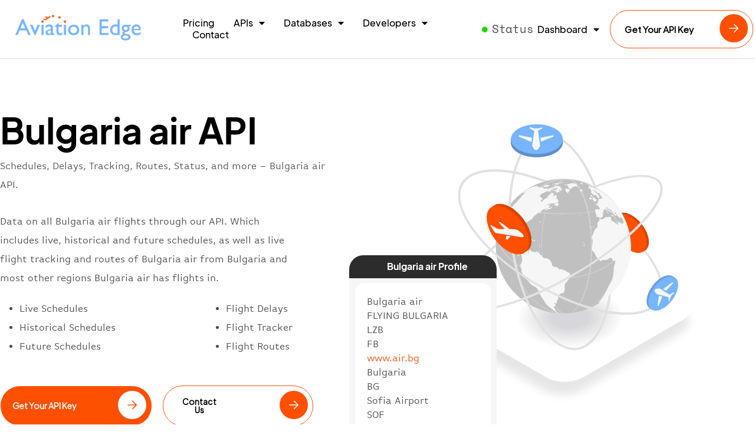

--- FILE ---
content_type: text/html; charset=UTF-8
request_url: https://aviation-edge.com/airlines-data/bulgaria-air-api-schedules-flight-tracker/
body_size: 27318
content:
<!doctype html><html lang="en-US"><head><meta charset="UTF-8"><meta name="viewport" content="width=device-width, initial-scale=1"><link rel="profile" href="https://gmpg.org/xfn/11"><meta name='robots' content='index, follow, max-image-preview:large, max-snippet:-1, max-video-preview:-1' />  <script defer id="google_gtagjs-js-consent-mode-data-layer" src="[data-uri]"></script> <title>Bulgaria air API schedules flight tracker - Aviation database and API</title><meta name="description" content="The Bulgaria air API includes flight schedules, live flight tracking, delays and routes of LZB airline. Historical and future data. Swagger documentation" /><link rel="canonical" href="https://aviation-edge.com/airlines-data/bulgaria-air-api-schedules-flight-tracker/" /><meta property="og:locale" content="en_US" /><meta property="og:type" content="article" /><meta property="og:title" content="Bulgaria air API schedules flight tracker - Aviation database and API" /><meta property="og:description" content="The Bulgaria air API includes flight schedules, live flight tracking, delays and routes of LZB airline. Historical and future data. Swagger documentation" /><meta property="og:url" content="https://aviation-edge.com/airlines-data/bulgaria-air-api-schedules-flight-tracker/" /><meta property="og:site_name" content="Aviation database and API" /><meta name="twitter:card" content="summary_large_image" /> <script type="application/ld+json" class="yoast-schema-graph">{"@context":"https://schema.org","@graph":[{"@type":"WebPage","@id":"https://aviation-edge.com/airlines-data/bulgaria-air-api-schedules-flight-tracker/","url":"https://aviation-edge.com/airlines-data/bulgaria-air-api-schedules-flight-tracker/","name":"Bulgaria air API schedules flight tracker - Aviation database and API","isPartOf":{"@id":"https://aviation-edge.com/#website"},"datePublished":"2022-09-22T10:37:09+00:00","dateModified":"2022-09-22T10:37:09+00:00","description":"The Bulgaria air API includes flight schedules, live flight tracking, delays and routes of LZB airline. Historical and future data. Swagger documentation","breadcrumb":{"@id":"https://aviation-edge.com/airlines-data/bulgaria-air-api-schedules-flight-tracker/#breadcrumb"},"inLanguage":"en-US","potentialAction":[{"@type":"ReadAction","target":["https://aviation-edge.com/airlines-data/bulgaria-air-api-schedules-flight-tracker/"]}]},{"@type":"BreadcrumbList","@id":"https://aviation-edge.com/airlines-data/bulgaria-air-api-schedules-flight-tracker/#breadcrumb","itemListElement":[{"@type":"ListItem","position":1,"name":"Home","item":"https://aviation-edge.com/"},{"@type":"ListItem","position":2,"name":"Airlines Data","item":"https://aviation-edge.com/airlines-data/"},{"@type":"ListItem","position":3,"name":"Bulgaria air API schedules flight tracker"}]},{"@type":"WebSite","@id":"https://aviation-edge.com/#website","url":"https://aviation-edge.com/","name":"Aviation database and API","description":"Aviation data with airport and airline API, routes, schedules and flight tracker API and all IATA codes database","publisher":{"@id":"https://aviation-edge.com/#organization"},"potentialAction":[{"@type":"SearchAction","target":{"@type":"EntryPoint","urlTemplate":"https://aviation-edge.com/?s={search_term_string}"},"query-input":"required name=search_term_string"}],"inLanguage":"en-US"},{"@type":"Organization","@id":"https://aviation-edge.com/#organization","name":"Aviation Edge","url":"https://aviation-edge.com/","logo":{"@type":"ImageObject","inLanguage":"en-US","@id":"https://aviation-edge.com/#/schema/logo/image/","url":"https://aviation-edge.com/wp-content/uploads/2017/10/banner.png","contentUrl":"https://aviation-edge.com/wp-content/uploads/2017/10/banner.png","width":662,"height":303,"caption":"Aviation Edge"},"image":{"@id":"https://aviation-edge.com/#/schema/logo/image/"}}]}</script> <link rel='dns-prefetch' href='//secure.gravatar.com' /><link rel='dns-prefetch' href='//www.googletagmanager.com' /><link rel='dns-prefetch' href='//stats.wp.com' /><link rel='dns-prefetch' href='//v0.wordpress.com' /><link rel="alternate" type="application/rss+xml" title="Aviation database and API &raquo; Feed" href="https://aviation-edge.com/feed/" /><link rel="alternate" type="application/rss+xml" title="Aviation database and API &raquo; Comments Feed" href="https://aviation-edge.com/comments/feed/" /><link rel="alternate" type="application/rss+xml" title="Aviation database and API &raquo; Bulgaria air API schedules flight tracker Comments Feed" href="https://aviation-edge.com/airlines-data/bulgaria-air-api-schedules-flight-tracker/feed/" /> <script defer src="[data-uri]"></script> <link rel='stylesheet' id='hello-elementor-theme-style-css' href='https://aviation-edge.com/wp-content/cache/autoptimize/css/autoptimize_single_9319eac709edb628fcd9706c56d0ecdb.css?ver=3.1.0' media='all' /><link rel='stylesheet' id='elementor-frontend-css' href='https://aviation-edge.com/wp-content/cache/autoptimize/css/autoptimize_single_2f4d1617d85131f9daa72e2df918aade.css?ver=3.23.4' media='all' /><link rel='stylesheet' id='eael-general-css' href='https://aviation-edge.com/wp-content/plugins/essential-addons-for-elementor-lite/assets/front-end/css/view/general.min.css?ver=6.0.1' media='all' /><link rel='stylesheet' id='eael-17287-css' href='https://aviation-edge.com/wp-content/cache/autoptimize/css/autoptimize_single_6c7311d3842203aed85bc66004050fe8.css?ver=1663843029' media='all' /><link rel='stylesheet' id='eael-19741-css' href='https://aviation-edge.com/wp-content/cache/autoptimize/css/autoptimize_single_6a2d8f4e243a82524db65ffd6ae15893.css?ver=1663843029' media='all' /><style id='wp-emoji-styles-inline-css'>img.wp-smiley, img.emoji {
		display: inline !important;
		border: none !important;
		box-shadow: none !important;
		height: 1em !important;
		width: 1em !important;
		margin: 0 0.07em !important;
		vertical-align: -0.1em !important;
		background: none !important;
		padding: 0 !important;
	}</style><link rel='stylesheet' id='wp-block-library-css' href='https://aviation-edge.com/wp-content/cache/autoptimize/css/autoptimize_single_1a6df01e705aa1d8bf4a771bad128ab8.css?ver=6.6.1' media='all' /><link rel='stylesheet' id='mediaelement-css' href='https://aviation-edge.com/wp-includes/js/mediaelement/mediaelementplayer-legacy.min.css?ver=4.2.17' media='all' /><link rel='stylesheet' id='wp-mediaelement-css' href='https://aviation-edge.com/wp-content/cache/autoptimize/css/autoptimize_single_d4252f4e714f52e5670c05fbc02b5ced.css?ver=6.6.1' media='all' /><style id='jetpack-sharing-buttons-style-inline-css'>.jetpack-sharing-buttons__services-list{display:flex;flex-direction:row;flex-wrap:wrap;gap:0;list-style-type:none;margin:5px;padding:0}.jetpack-sharing-buttons__services-list.has-small-icon-size{font-size:12px}.jetpack-sharing-buttons__services-list.has-normal-icon-size{font-size:16px}.jetpack-sharing-buttons__services-list.has-large-icon-size{font-size:24px}.jetpack-sharing-buttons__services-list.has-huge-icon-size{font-size:36px}@media print{.jetpack-sharing-buttons__services-list{display:none!important}}.editor-styles-wrapper .wp-block-jetpack-sharing-buttons{gap:0;padding-inline-start:0}ul.jetpack-sharing-buttons__services-list.has-background{padding:1.25em 2.375em}</style><style id='classic-theme-styles-inline-css'>/**
 * These rules are needed for backwards compatibility.
 * They should match the button element rules in the base theme.json file.
 */
.wp-block-button__link {
	color: #ffffff;
	background-color: #32373c;
	border-radius: 9999px; /* 100% causes an oval, but any explicit but really high value retains the pill shape. */

	/* This needs a low specificity so it won't override the rules from the button element if defined in theme.json. */
	box-shadow: none;
	text-decoration: none;

	/* The extra 2px are added to size solids the same as the outline versions.*/
	padding: calc(0.667em + 2px) calc(1.333em + 2px);

	font-size: 1.125em;
}

.wp-block-file__button {
	background: #32373c;
	color: #ffffff;
	text-decoration: none;
}</style><style id='global-styles-inline-css'>:root{--wp--preset--aspect-ratio--square: 1;--wp--preset--aspect-ratio--4-3: 4/3;--wp--preset--aspect-ratio--3-4: 3/4;--wp--preset--aspect-ratio--3-2: 3/2;--wp--preset--aspect-ratio--2-3: 2/3;--wp--preset--aspect-ratio--16-9: 16/9;--wp--preset--aspect-ratio--9-16: 9/16;--wp--preset--color--black: #000000;--wp--preset--color--cyan-bluish-gray: #abb8c3;--wp--preset--color--white: #ffffff;--wp--preset--color--pale-pink: #f78da7;--wp--preset--color--vivid-red: #cf2e2e;--wp--preset--color--luminous-vivid-orange: #ff6900;--wp--preset--color--luminous-vivid-amber: #fcb900;--wp--preset--color--light-green-cyan: #7bdcb5;--wp--preset--color--vivid-green-cyan: #00d084;--wp--preset--color--pale-cyan-blue: #8ed1fc;--wp--preset--color--vivid-cyan-blue: #0693e3;--wp--preset--color--vivid-purple: #9b51e0;--wp--preset--gradient--vivid-cyan-blue-to-vivid-purple: linear-gradient(135deg,rgba(6,147,227,1) 0%,rgb(155,81,224) 100%);--wp--preset--gradient--light-green-cyan-to-vivid-green-cyan: linear-gradient(135deg,rgb(122,220,180) 0%,rgb(0,208,130) 100%);--wp--preset--gradient--luminous-vivid-amber-to-luminous-vivid-orange: linear-gradient(135deg,rgba(252,185,0,1) 0%,rgba(255,105,0,1) 100%);--wp--preset--gradient--luminous-vivid-orange-to-vivid-red: linear-gradient(135deg,rgba(255,105,0,1) 0%,rgb(207,46,46) 100%);--wp--preset--gradient--very-light-gray-to-cyan-bluish-gray: linear-gradient(135deg,rgb(238,238,238) 0%,rgb(169,184,195) 100%);--wp--preset--gradient--cool-to-warm-spectrum: linear-gradient(135deg,rgb(74,234,220) 0%,rgb(151,120,209) 20%,rgb(207,42,186) 40%,rgb(238,44,130) 60%,rgb(251,105,98) 80%,rgb(254,248,76) 100%);--wp--preset--gradient--blush-light-purple: linear-gradient(135deg,rgb(255,206,236) 0%,rgb(152,150,240) 100%);--wp--preset--gradient--blush-bordeaux: linear-gradient(135deg,rgb(254,205,165) 0%,rgb(254,45,45) 50%,rgb(107,0,62) 100%);--wp--preset--gradient--luminous-dusk: linear-gradient(135deg,rgb(255,203,112) 0%,rgb(199,81,192) 50%,rgb(65,88,208) 100%);--wp--preset--gradient--pale-ocean: linear-gradient(135deg,rgb(255,245,203) 0%,rgb(182,227,212) 50%,rgb(51,167,181) 100%);--wp--preset--gradient--electric-grass: linear-gradient(135deg,rgb(202,248,128) 0%,rgb(113,206,126) 100%);--wp--preset--gradient--midnight: linear-gradient(135deg,rgb(2,3,129) 0%,rgb(40,116,252) 100%);--wp--preset--font-size--small: 13px;--wp--preset--font-size--medium: 20px;--wp--preset--font-size--large: 36px;--wp--preset--font-size--x-large: 42px;--wp--preset--spacing--20: 0.44rem;--wp--preset--spacing--30: 0.67rem;--wp--preset--spacing--40: 1rem;--wp--preset--spacing--50: 1.5rem;--wp--preset--spacing--60: 2.25rem;--wp--preset--spacing--70: 3.38rem;--wp--preset--spacing--80: 5.06rem;--wp--preset--shadow--natural: 6px 6px 9px rgba(0, 0, 0, 0.2);--wp--preset--shadow--deep: 12px 12px 50px rgba(0, 0, 0, 0.4);--wp--preset--shadow--sharp: 6px 6px 0px rgba(0, 0, 0, 0.2);--wp--preset--shadow--outlined: 6px 6px 0px -3px rgba(255, 255, 255, 1), 6px 6px rgba(0, 0, 0, 1);--wp--preset--shadow--crisp: 6px 6px 0px rgba(0, 0, 0, 1);}:where(.is-layout-flex){gap: 0.5em;}:where(.is-layout-grid){gap: 0.5em;}body .is-layout-flex{display: flex;}.is-layout-flex{flex-wrap: wrap;align-items: center;}.is-layout-flex > :is(*, div){margin: 0;}body .is-layout-grid{display: grid;}.is-layout-grid > :is(*, div){margin: 0;}:where(.wp-block-columns.is-layout-flex){gap: 2em;}:where(.wp-block-columns.is-layout-grid){gap: 2em;}:where(.wp-block-post-template.is-layout-flex){gap: 1.25em;}:where(.wp-block-post-template.is-layout-grid){gap: 1.25em;}.has-black-color{color: var(--wp--preset--color--black) !important;}.has-cyan-bluish-gray-color{color: var(--wp--preset--color--cyan-bluish-gray) !important;}.has-white-color{color: var(--wp--preset--color--white) !important;}.has-pale-pink-color{color: var(--wp--preset--color--pale-pink) !important;}.has-vivid-red-color{color: var(--wp--preset--color--vivid-red) !important;}.has-luminous-vivid-orange-color{color: var(--wp--preset--color--luminous-vivid-orange) !important;}.has-luminous-vivid-amber-color{color: var(--wp--preset--color--luminous-vivid-amber) !important;}.has-light-green-cyan-color{color: var(--wp--preset--color--light-green-cyan) !important;}.has-vivid-green-cyan-color{color: var(--wp--preset--color--vivid-green-cyan) !important;}.has-pale-cyan-blue-color{color: var(--wp--preset--color--pale-cyan-blue) !important;}.has-vivid-cyan-blue-color{color: var(--wp--preset--color--vivid-cyan-blue) !important;}.has-vivid-purple-color{color: var(--wp--preset--color--vivid-purple) !important;}.has-black-background-color{background-color: var(--wp--preset--color--black) !important;}.has-cyan-bluish-gray-background-color{background-color: var(--wp--preset--color--cyan-bluish-gray) !important;}.has-white-background-color{background-color: var(--wp--preset--color--white) !important;}.has-pale-pink-background-color{background-color: var(--wp--preset--color--pale-pink) !important;}.has-vivid-red-background-color{background-color: var(--wp--preset--color--vivid-red) !important;}.has-luminous-vivid-orange-background-color{background-color: var(--wp--preset--color--luminous-vivid-orange) !important;}.has-luminous-vivid-amber-background-color{background-color: var(--wp--preset--color--luminous-vivid-amber) !important;}.has-light-green-cyan-background-color{background-color: var(--wp--preset--color--light-green-cyan) !important;}.has-vivid-green-cyan-background-color{background-color: var(--wp--preset--color--vivid-green-cyan) !important;}.has-pale-cyan-blue-background-color{background-color: var(--wp--preset--color--pale-cyan-blue) !important;}.has-vivid-cyan-blue-background-color{background-color: var(--wp--preset--color--vivid-cyan-blue) !important;}.has-vivid-purple-background-color{background-color: var(--wp--preset--color--vivid-purple) !important;}.has-black-border-color{border-color: var(--wp--preset--color--black) !important;}.has-cyan-bluish-gray-border-color{border-color: var(--wp--preset--color--cyan-bluish-gray) !important;}.has-white-border-color{border-color: var(--wp--preset--color--white) !important;}.has-pale-pink-border-color{border-color: var(--wp--preset--color--pale-pink) !important;}.has-vivid-red-border-color{border-color: var(--wp--preset--color--vivid-red) !important;}.has-luminous-vivid-orange-border-color{border-color: var(--wp--preset--color--luminous-vivid-orange) !important;}.has-luminous-vivid-amber-border-color{border-color: var(--wp--preset--color--luminous-vivid-amber) !important;}.has-light-green-cyan-border-color{border-color: var(--wp--preset--color--light-green-cyan) !important;}.has-vivid-green-cyan-border-color{border-color: var(--wp--preset--color--vivid-green-cyan) !important;}.has-pale-cyan-blue-border-color{border-color: var(--wp--preset--color--pale-cyan-blue) !important;}.has-vivid-cyan-blue-border-color{border-color: var(--wp--preset--color--vivid-cyan-blue) !important;}.has-vivid-purple-border-color{border-color: var(--wp--preset--color--vivid-purple) !important;}.has-vivid-cyan-blue-to-vivid-purple-gradient-background{background: var(--wp--preset--gradient--vivid-cyan-blue-to-vivid-purple) !important;}.has-light-green-cyan-to-vivid-green-cyan-gradient-background{background: var(--wp--preset--gradient--light-green-cyan-to-vivid-green-cyan) !important;}.has-luminous-vivid-amber-to-luminous-vivid-orange-gradient-background{background: var(--wp--preset--gradient--luminous-vivid-amber-to-luminous-vivid-orange) !important;}.has-luminous-vivid-orange-to-vivid-red-gradient-background{background: var(--wp--preset--gradient--luminous-vivid-orange-to-vivid-red) !important;}.has-very-light-gray-to-cyan-bluish-gray-gradient-background{background: var(--wp--preset--gradient--very-light-gray-to-cyan-bluish-gray) !important;}.has-cool-to-warm-spectrum-gradient-background{background: var(--wp--preset--gradient--cool-to-warm-spectrum) !important;}.has-blush-light-purple-gradient-background{background: var(--wp--preset--gradient--blush-light-purple) !important;}.has-blush-bordeaux-gradient-background{background: var(--wp--preset--gradient--blush-bordeaux) !important;}.has-luminous-dusk-gradient-background{background: var(--wp--preset--gradient--luminous-dusk) !important;}.has-pale-ocean-gradient-background{background: var(--wp--preset--gradient--pale-ocean) !important;}.has-electric-grass-gradient-background{background: var(--wp--preset--gradient--electric-grass) !important;}.has-midnight-gradient-background{background: var(--wp--preset--gradient--midnight) !important;}.has-small-font-size{font-size: var(--wp--preset--font-size--small) !important;}.has-medium-font-size{font-size: var(--wp--preset--font-size--medium) !important;}.has-large-font-size{font-size: var(--wp--preset--font-size--large) !important;}.has-x-large-font-size{font-size: var(--wp--preset--font-size--x-large) !important;}
:where(.wp-block-post-template.is-layout-flex){gap: 1.25em;}:where(.wp-block-post-template.is-layout-grid){gap: 1.25em;}
:where(.wp-block-columns.is-layout-flex){gap: 2em;}:where(.wp-block-columns.is-layout-grid){gap: 2em;}
:root :where(.wp-block-pullquote){font-size: 1.5em;line-height: 1.6;}</style><link rel='stylesheet' id='wpsm_tabs_pro_font-icon-picker-glyphicon_style-css' href='https://aviation-edge.com/wp-content/cache/autoptimize/css/autoptimize_single_8d301ae5bf6384e02648486ee71c5dd1.css?ver=6.6.1' media='all' /><link rel='stylesheet' id='wpsm_tabs_pro_font-icon-picker-dashicons_style-css' href='https://aviation-edge.com/wp-content/cache/autoptimize/css/autoptimize_single_d4e8616c87cd0fcc3db055383ea6b920.css?ver=6.6.1' media='all' /><link rel='stylesheet' id='wpsm_tabs_pro-font-awesome-front-css' href='https://aviation-edge.com/wp-content/plugins/tabs-pro/assets/css/font-awesome/css/font-awesome.min.css?ver=6.6.1' media='all' /><link rel='stylesheet' id='wpsm_tabs_pro_bootstrap-front-css' href='https://aviation-edge.com/wp-content/cache/autoptimize/css/autoptimize_single_3d437ab169d3c4aebe051c873ac28195.css?ver=6.6.1' media='all' /><link rel='stylesheet' id='wpsm_tabs_pro_animate-css' href='https://aviation-edge.com/wp-content/cache/autoptimize/css/autoptimize_single_6896237ae5bc609ac0361b78df17180c.css?ver=6.6.1' media='all' /><link rel='stylesheet' id='wpsm_tabs_pro_scrollbar_style-css' href='https://aviation-edge.com/wp-content/cache/autoptimize/css/autoptimize_single_757cca90cfced5d5a45afa1550354bae.css?ver=6.6.1' media='all' /><link rel='stylesheet' id='hello-elementor-css' href='https://aviation-edge.com/wp-content/cache/autoptimize/css/autoptimize_single_9f0760d10385387a0d14e54c73e06338.css?ver=3.1.0' media='all' /><link rel='stylesheet' id='hello-elementor-header-footer-css' href='https://aviation-edge.com/wp-content/cache/autoptimize/css/autoptimize_single_82f9add87b5242850a5d577a984c50dd.css?ver=3.1.0' media='all' /><link rel='stylesheet' id='elementor-post-16547-css' href='https://aviation-edge.com/wp-content/cache/autoptimize/css/autoptimize_single_e2e40232502daf056da84f256c258b57.css?ver=1724672628' media='all' /><link rel='stylesheet' id='elementor-icons-css' href='https://aviation-edge.com/wp-content/cache/autoptimize/css/autoptimize_single_6b6d7d94b1a2f23037329a95b1a1bbae.css?ver=5.30.0' media='all' /><style id='elementor-icons-inline-css'>.elementor-add-new-section .elementor-add-templately-promo-button{
            background-color: #5d4fff;
            background-image: url(https://aviation-edge.com/wp-content/plugins/essential-addons-for-elementor-lite/assets/admin/images/templately/logo-icon.svg);
            background-repeat: no-repeat;
            background-position: center center;
            position: relative;
        }
        
		.elementor-add-new-section .elementor-add-templately-promo-button > i{
            height: 12px;
        }
        
        body .elementor-add-new-section .elementor-add-section-area-button {
            margin-left: 0;
        }

		.elementor-add-new-section .elementor-add-templately-promo-button{
            background-color: #5d4fff;
            background-image: url(https://aviation-edge.com/wp-content/plugins/essential-addons-for-elementor-lite/assets/admin/images/templately/logo-icon.svg);
            background-repeat: no-repeat;
            background-position: center center;
            position: relative;
        }
        
		.elementor-add-new-section .elementor-add-templately-promo-button > i{
            height: 12px;
        }
        
        body .elementor-add-new-section .elementor-add-section-area-button {
            margin-left: 0;
        }

		.elementor-add-new-section .elementor-add-templately-promo-button{
            background-color: #5d4fff;
            background-image: url(https://aviation-edge.com/wp-content/plugins/essential-addons-for-elementor-lite/assets/admin/images/templately/logo-icon.svg);
            background-repeat: no-repeat;
            background-position: center center;
            position: relative;
        }
        
		.elementor-add-new-section .elementor-add-templately-promo-button > i{
            height: 12px;
        }
        
        body .elementor-add-new-section .elementor-add-section-area-button {
            margin-left: 0;
        }

		.elementor-add-new-section .elementor-add-templately-promo-button{
            background-color: #5d4fff;
            background-image: url(https://aviation-edge.com/wp-content/plugins/essential-addons-for-elementor-lite/assets/admin/images/templately/logo-icon.svg);
            background-repeat: no-repeat;
            background-position: center center;
            position: relative;
        }
        
		.elementor-add-new-section .elementor-add-templately-promo-button > i{
            height: 12px;
        }
        
        body .elementor-add-new-section .elementor-add-section-area-button {
            margin-left: 0;
        }</style><link rel='stylesheet' id='swiper-css' href='https://aviation-edge.com/wp-content/cache/autoptimize/css/autoptimize_single_9a1ce41378713cbe9bb50c7100094a74.css?ver=8.4.5' media='all' /><link rel='stylesheet' id='elementor-pro-css' href='https://aviation-edge.com/wp-content/cache/autoptimize/css/autoptimize_single_d4a909f490ffac162fd1a25cd7402883.css?ver=3.22.1' media='all' /><link rel='stylesheet' id='elementor-global-css' href='https://aviation-edge.com/wp-content/cache/autoptimize/css/autoptimize_single_08499cf865315df893be1e4ce1401827.css?ver=1724672629' media='all' /><link rel='stylesheet' id='elementor-post-17287-css' href='https://aviation-edge.com/wp-content/cache/autoptimize/css/autoptimize_single_0f2ec8ffffd230af311e4c5394f9ccad.css?ver=1762076604' media='all' /><link rel='stylesheet' id='elementor-post-17289-css' href='https://aviation-edge.com/wp-content/cache/autoptimize/css/autoptimize_single_d4dfc211393858bdb069012b812ef39c.css?ver=1724672629' media='all' /><link rel='stylesheet' id='elementor-post-19741-css' href='https://aviation-edge.com/wp-content/cache/autoptimize/css/autoptimize_single_49d6fcb71be3ad6e937912da37a933a0.css?ver=1724673141' media='all' /><link rel='stylesheet' id='elementor-icons-shared-0-css' href='https://aviation-edge.com/wp-content/cache/autoptimize/css/autoptimize_single_aae648ec410260f859ac89e58a8372c1.css?ver=5.15.3' media='all' /><link rel='stylesheet' id='elementor-icons-fa-solid-css' href='https://aviation-edge.com/wp-content/cache/autoptimize/css/autoptimize_single_8d37441d69ebc9b55dff2c7c214ef997.css?ver=5.15.3' media='all' /> <script src="https://aviation-edge.com/wp-includes/js/jquery/jquery.js?ver=3.7.1" id="jquery-core-js"></script> <script defer src="https://aviation-edge.com/wp-content/cache/autoptimize/js/autoptimize_single_e2620f2ae61d84e5edef5a0b7b95cf96.js?ver=3.4.1" id="jquery-migrate-js"></script> <script defer src="https://aviation-edge.com/wp-content/cache/autoptimize/js/autoptimize_single_96d52064205c2f2186f1f3b1a98e4a19.js?ver=6.6.1" id="wpsm_tabs_pro_bootstrap-collapse-front-js"></script> <script defer src="https://aviation-edge.com/wp-content/plugins/tabs-pro/assets/js/scrollbar/jquery.mCustomScrollbar.concat.min.js?ver=6.6.1" id="wpsm_tabs_pro_scrollbar_script-js"></script> 
 <script defer src="https://www.googletagmanager.com/gtag/js?id=G-GXT5XHWR5B" id="google_gtagjs-js"></script> <script defer id="google_gtagjs-js-after" src="[data-uri]"></script> <link rel="https://api.w.org/" href="https://aviation-edge.com/wp-json/" /><link rel="alternate" title="JSON" type="application/json" href="https://aviation-edge.com/wp-json/wp/v2/pages/26518" /><link rel="EditURI" type="application/rsd+xml" title="RSD" href="https://aviation-edge.com/xmlrpc.php?rsd" /><meta name="generator" content="WordPress 6.6.1" /><link rel='shortlink' href='https://wp.me/P9hQln-6TI' /><link rel="alternate" title="oEmbed (JSON)" type="application/json+oembed" href="https://aviation-edge.com/wp-json/oembed/1.0/embed?url=https%3A%2F%2Faviation-edge.com%2Fairlines-data%2Fbulgaria-air-api-schedules-flight-tracker%2F" /><link rel="alternate" title="oEmbed (XML)" type="text/xml+oembed" href="https://aviation-edge.com/wp-json/oembed/1.0/embed?url=https%3A%2F%2Faviation-edge.com%2Fairlines-data%2Fbulgaria-air-api-schedules-flight-tracker%2F&#038;format=xml" /><meta name="generator" content="Site Kit by Google 1.170.0" /><style>img#wpstats{display:none}</style><meta name="description" content="Data on all Bulgaria air flights through our API. Which includes live, historical and future schedules, as well as live flight tracking and routes of Bulgaria air from Bulgaria and most other regions Bulgaria air has flights in."><meta name="generator" content="Elementor 3.23.4; features: e_optimized_css_loading, additional_custom_breakpoints, e_lazyload; settings: css_print_method-external, google_font-enabled, font_display-swap"><style>.e-con.e-parent:nth-of-type(n+4):not(.e-lazyloaded):not(.e-no-lazyload),
				.e-con.e-parent:nth-of-type(n+4):not(.e-lazyloaded):not(.e-no-lazyload) * {
					background-image: none !important;
				}
				@media screen and (max-height: 1024px) {
					.e-con.e-parent:nth-of-type(n+3):not(.e-lazyloaded):not(.e-no-lazyload),
					.e-con.e-parent:nth-of-type(n+3):not(.e-lazyloaded):not(.e-no-lazyload) * {
						background-image: none !important;
					}
				}
				@media screen and (max-height: 640px) {
					.e-con.e-parent:nth-of-type(n+2):not(.e-lazyloaded):not(.e-no-lazyload),
					.e-con.e-parent:nth-of-type(n+2):not(.e-lazyloaded):not(.e-no-lazyload) * {
						background-image: none !important;
					}
				}</style> <script defer src="https://www.googletagmanager.com/gtag/js?id=AW-830276687"></script> <script defer src="[data-uri]"></script>  <script defer src="https://www.googletagmanager.com/gtag/js?id=UA-108264337-1"></script> <script defer src="[data-uri]"></script>  <script defer src="[data-uri]"></script><link rel="icon" href="https://aviation-edge.com/wp-content/uploads/cropped-Aviation-Edge-site-icon-32x32.png" sizes="32x32" /><link rel="icon" href="https://aviation-edge.com/wp-content/uploads/cropped-Aviation-Edge-site-icon-192x192.png" sizes="192x192" /><link rel="apple-touch-icon" href="https://aviation-edge.com/wp-content/uploads/cropped-Aviation-Edge-site-icon-180x180.png" /><meta name="msapplication-TileImage" content="https://aviation-edge.com/wp-content/uploads/cropped-Aviation-Edge-site-icon-270x270.png" /></head><body class="page-template-default page page-id-26518 page-child parent-pageid-20013 wp-custom-logo elementor-default elementor-kit-16547 elementor-page-19741">
 <a class="skip-link screen-reader-text" href="#content">Skip to content</a><header data-elementor-type="header" data-elementor-id="17287" class="elementor elementor-17287 elementor-location-header" data-elementor-post-type="elementor_library"><header class="elementor-section elementor-top-section elementor-element elementor-element-5e0c6534 elementor-section-content-middle elementor-section-stretched sticky-header elementor-section-boxed elementor-section-height-default elementor-section-height-default" data-id="5e0c6534" data-element_type="section" data-settings="{&quot;background_background&quot;:&quot;classic&quot;,&quot;stretch_section&quot;:&quot;section-stretched&quot;,&quot;sticky&quot;:&quot;top&quot;,&quot;sticky_on&quot;:[&quot;desktop&quot;],&quot;sticky_effects_offset&quot;:90,&quot;sticky_offset&quot;:0}"><div class="elementor-container elementor-column-gap-default"><div class="elementor-column elementor-col-20 elementor-top-column elementor-element elementor-element-7a7cc82c" data-id="7a7cc82c" data-element_type="column"><div class="elementor-widget-wrap elementor-element-populated"><div class="elementor-element elementor-element-76225e9f elementor-widget__width-initial logo elementor-widget elementor-widget-theme-site-logo elementor-widget-image" data-id="76225e9f" data-element_type="widget" data-widget_type="theme-site-logo.default"><div class="elementor-widget-container"> <a href="https://aviation-edge.com"> <img fetchpriority="high" width="995" height="218" src="https://aviation-edge.com/wp-content/uploads/Aviation-Edge-logo.png" class="attachment-full size-full wp-image-18248" alt="" srcset="https://aviation-edge.com/wp-content/uploads/Aviation-Edge-logo.png 995w, https://aviation-edge.com/wp-content/uploads/Aviation-Edge-logo-300x66.png 300w, https://aviation-edge.com/wp-content/uploads/Aviation-Edge-logo-768x168.png 768w" sizes="(max-width: 995px) 100vw, 995px" /> </a></div></div></div></div><div class="elementor-column elementor-col-20 elementor-top-column elementor-element elementor-element-7a8d1d04" data-id="7a8d1d04" data-element_type="column"><div class="elementor-widget-wrap elementor-element-populated"><div class="elementor-element elementor-element-9453e27 elementor-hidden-desktop elementor-hidden-tablet elementor-nav-menu__align-end elementor-nav-menu__text-align-center elementor-nav-menu--stretch elementor-widget-mobile__width-initial elementor-nav-menu--dropdown-tablet elementor-nav-menu--toggle elementor-nav-menu--burger elementor-widget elementor-widget-nav-menu" data-id="9453e27" data-element_type="widget" data-settings="{&quot;full_width&quot;:&quot;stretch&quot;,&quot;layout&quot;:&quot;horizontal&quot;,&quot;submenu_icon&quot;:{&quot;value&quot;:&quot;&lt;i class=\&quot;fas fa-caret-down\&quot;&gt;&lt;\/i&gt;&quot;,&quot;library&quot;:&quot;fa-solid&quot;},&quot;toggle&quot;:&quot;burger&quot;}" data-widget_type="nav-menu.default"><div class="elementor-widget-container"><nav class="elementor-nav-menu--main elementor-nav-menu__container elementor-nav-menu--layout-horizontal e--pointer-underline e--animation-fade"><ul id="menu-1-9453e27" class="elementor-nav-menu"><li class="menu-item menu-item-type-custom menu-item-object-custom menu-item-has-children menu-item-17458"><a class="elementor-item"><b>Dashboard</b></a><ul class="sub-menu elementor-nav-menu--dropdown"><li class="menu-item menu-item-type-custom menu-item-object-custom menu-item-20349"><a href="https://aviation-edge.com/subscribe/login.php" class="elementor-sub-item">API Dashboard</a></li><li class="menu-item menu-item-type-custom menu-item-object-custom menu-item-20350"><a href="https://aviation-edge.com/legacy/login.php" class="elementor-sub-item">Database Dashboard</a></li></ul></li><li class="menu-item menu-item-type-post_type menu-item-object-page menu-item-19346"><a href="https://aviation-edge.com/premium-api/" class="elementor-item"><b>Pricing</b></a></li><li class="menu-item menu-item-type-custom menu-item-object-custom menu-item-has-children menu-item-17460"><a class="elementor-item">APIs</a><ul class="sub-menu elementor-nav-menu--dropdown"><li class="menu-item menu-item-type-post_type menu-item-object-page menu-item-17738"><a href="https://aviation-edge.com/flight-schedule-and-timetable-of-airlines-and-airports/" class="elementor-sub-item">Flight Schedules</a></li><li class="menu-item menu-item-type-post_type menu-item-object-page menu-item-17737"><a href="https://aviation-edge.com/flight-radar-and-tracker-api/" class="elementor-sub-item">Flight Tracker</a></li><li class="menu-item menu-item-type-post_type menu-item-object-page menu-item-17728"><a href="https://aviation-edge.com/airline-routes-database-and-api/" class="elementor-sub-item">Airline Routes</a></li><li class="menu-item menu-item-type-post_type menu-item-object-page menu-item-17736"><a href="https://aviation-edge.com/flight-delay-api/" class="elementor-sub-item">Flight Delay</a></li><li class="menu-item menu-item-type-post_type menu-item-object-page menu-item-17742"><a href="https://aviation-edge.com/historical-flight-schedules-api/" class="elementor-sub-item">Historical Flight Schedules</a></li><li class="menu-item menu-item-type-post_type menu-item-object-page menu-item-17741"><a href="https://aviation-edge.com/future-flight-schedules-and-timetables-of-airports-api/" class="elementor-sub-item">Future Flight Schedules</a></li><li class="menu-item menu-item-type-post_type menu-item-object-page menu-item-17747"><a href="https://aviation-edge.com/nearby-airport-and-city-api/" class="elementor-sub-item">Nearest Airport and City</a></li><li class="menu-item menu-item-type-post_type menu-item-object-page menu-item-17730"><a href="https://aviation-edge.com/airport-autocomplete/" class="elementor-sub-item">Autocomplete</a></li><li class="menu-item menu-item-type-post_type menu-item-object-page menu-item-18401"><a href="https://aviation-edge.com/satellite-tracking-api/" class="elementor-sub-item">Satellite Tracker</a></li><li class="menu-item menu-item-type-post_type menu-item-object-page menu-item-19423"><a href="https://aviation-edge.com/aviation-database/" class="elementor-sub-item">Database Download</a></li></ul></li><li class="menu-item menu-item-type-post_type menu-item-object-page menu-item-has-children menu-item-19428"><a href="https://aviation-edge.com/aviation-database/" class="elementor-item">Databases</a><ul class="sub-menu elementor-nav-menu--dropdown"><li class="menu-item menu-item-type-post_type menu-item-object-page menu-item-19427"><a href="https://aviation-edge.com/aviation-database/" class="elementor-sub-item">All Databases</a></li><li class="menu-item menu-item-type-post_type menu-item-object-page menu-item-17726"><a href="https://aviation-edge.com/aircraft-database/" class="elementor-sub-item">Aircrafts</a></li><li class="menu-item menu-item-type-post_type menu-item-object-page menu-item-17731"><a href="https://aviation-edge.com/premium-api/airport-database/" class="elementor-sub-item">Airports</a></li><li class="menu-item menu-item-type-post_type menu-item-object-page menu-item-17727"><a href="https://aviation-edge.com/airline-names-database/" class="elementor-sub-item">Airlines</a></li><li class="menu-item menu-item-type-post_type menu-item-object-page menu-item-17732"><a href="https://aviation-edge.com/world-city-database/" class="elementor-sub-item">Cities</a></li><li class="menu-item menu-item-type-post_type menu-item-object-page menu-item-17734"><a href="https://aviation-edge.com/countries-database/" class="elementor-sub-item">Countries</a></li><li class="menu-item menu-item-type-post_type menu-item-object-page menu-item-17729"><a href="https://aviation-edge.com/airline-tax-codes/" class="elementor-sub-item">Tax Codes</a></li><li class="menu-item menu-item-type-post_type menu-item-object-page menu-item-17750"><a href="https://aviation-edge.com/airport-time-zone-database/" class="elementor-sub-item">Timezones</a></li></ul></li><li class="menu-item menu-item-type-custom menu-item-object-custom menu-item-has-children menu-item-17534"><a class="elementor-item">Developers</a><ul class="sub-menu elementor-nav-menu--dropdown"><li class="menu-item menu-item-type-post_type menu-item-object-page menu-item-17735"><a href="https://aviation-edge.com/developers/" class="elementor-sub-item">Documentation</a></li><li class="menu-item menu-item-type-custom menu-item-object-custom menu-item-17540"><a href="https://aviation-edge.com/get.php" class="elementor-sub-item">Test the API key</a></li><li class="menu-item menu-item-type-post_type menu-item-object-page menu-item-17748"><a href="https://aviation-edge.com/quality-metrics/" class="elementor-sub-item">Quality Metrics</a></li><li class="menu-item menu-item-type-post_type menu-item-object-page menu-item-17740"><a href="https://aviation-edge.com/frequently-asked-questions/" class="elementor-sub-item">F A Q</a></li><li class="menu-item menu-item-type-post_type menu-item-object-page menu-item-18234"><a href="https://aviation-edge.com/blog/" class="elementor-sub-item">Blog</a></li></ul></li><li class="menu-item menu-item-type-post_type menu-item-object-page menu-item-17733"><a href="https://aviation-edge.com/contact/" class="elementor-item">Contact</a></li></ul></nav><div class="elementor-menu-toggle" role="button" tabindex="0" aria-label="Menu Toggle" aria-expanded="false"> <i aria-hidden="true" role="presentation" class="elementor-menu-toggle__icon--open eicon-menu-bar"></i><i aria-hidden="true" role="presentation" class="elementor-menu-toggle__icon--close eicon-close"></i> <span class="elementor-screen-only">Menu</span></div><nav class="elementor-nav-menu--dropdown elementor-nav-menu__container" aria-hidden="true"><ul id="menu-2-9453e27" class="elementor-nav-menu"><li class="menu-item menu-item-type-custom menu-item-object-custom menu-item-has-children menu-item-17458"><a class="elementor-item" tabindex="-1"><b>Dashboard</b></a><ul class="sub-menu elementor-nav-menu--dropdown"><li class="menu-item menu-item-type-custom menu-item-object-custom menu-item-20349"><a href="https://aviation-edge.com/subscribe/login.php" class="elementor-sub-item" tabindex="-1">API Dashboard</a></li><li class="menu-item menu-item-type-custom menu-item-object-custom menu-item-20350"><a href="https://aviation-edge.com/legacy/login.php" class="elementor-sub-item" tabindex="-1">Database Dashboard</a></li></ul></li><li class="menu-item menu-item-type-post_type menu-item-object-page menu-item-19346"><a href="https://aviation-edge.com/premium-api/" class="elementor-item" tabindex="-1"><b>Pricing</b></a></li><li class="menu-item menu-item-type-custom menu-item-object-custom menu-item-has-children menu-item-17460"><a class="elementor-item" tabindex="-1">APIs</a><ul class="sub-menu elementor-nav-menu--dropdown"><li class="menu-item menu-item-type-post_type menu-item-object-page menu-item-17738"><a href="https://aviation-edge.com/flight-schedule-and-timetable-of-airlines-and-airports/" class="elementor-sub-item" tabindex="-1">Flight Schedules</a></li><li class="menu-item menu-item-type-post_type menu-item-object-page menu-item-17737"><a href="https://aviation-edge.com/flight-radar-and-tracker-api/" class="elementor-sub-item" tabindex="-1">Flight Tracker</a></li><li class="menu-item menu-item-type-post_type menu-item-object-page menu-item-17728"><a href="https://aviation-edge.com/airline-routes-database-and-api/" class="elementor-sub-item" tabindex="-1">Airline Routes</a></li><li class="menu-item menu-item-type-post_type menu-item-object-page menu-item-17736"><a href="https://aviation-edge.com/flight-delay-api/" class="elementor-sub-item" tabindex="-1">Flight Delay</a></li><li class="menu-item menu-item-type-post_type menu-item-object-page menu-item-17742"><a href="https://aviation-edge.com/historical-flight-schedules-api/" class="elementor-sub-item" tabindex="-1">Historical Flight Schedules</a></li><li class="menu-item menu-item-type-post_type menu-item-object-page menu-item-17741"><a href="https://aviation-edge.com/future-flight-schedules-and-timetables-of-airports-api/" class="elementor-sub-item" tabindex="-1">Future Flight Schedules</a></li><li class="menu-item menu-item-type-post_type menu-item-object-page menu-item-17747"><a href="https://aviation-edge.com/nearby-airport-and-city-api/" class="elementor-sub-item" tabindex="-1">Nearest Airport and City</a></li><li class="menu-item menu-item-type-post_type menu-item-object-page menu-item-17730"><a href="https://aviation-edge.com/airport-autocomplete/" class="elementor-sub-item" tabindex="-1">Autocomplete</a></li><li class="menu-item menu-item-type-post_type menu-item-object-page menu-item-18401"><a href="https://aviation-edge.com/satellite-tracking-api/" class="elementor-sub-item" tabindex="-1">Satellite Tracker</a></li><li class="menu-item menu-item-type-post_type menu-item-object-page menu-item-19423"><a href="https://aviation-edge.com/aviation-database/" class="elementor-sub-item" tabindex="-1">Database Download</a></li></ul></li><li class="menu-item menu-item-type-post_type menu-item-object-page menu-item-has-children menu-item-19428"><a href="https://aviation-edge.com/aviation-database/" class="elementor-item" tabindex="-1">Databases</a><ul class="sub-menu elementor-nav-menu--dropdown"><li class="menu-item menu-item-type-post_type menu-item-object-page menu-item-19427"><a href="https://aviation-edge.com/aviation-database/" class="elementor-sub-item" tabindex="-1">All Databases</a></li><li class="menu-item menu-item-type-post_type menu-item-object-page menu-item-17726"><a href="https://aviation-edge.com/aircraft-database/" class="elementor-sub-item" tabindex="-1">Aircrafts</a></li><li class="menu-item menu-item-type-post_type menu-item-object-page menu-item-17731"><a href="https://aviation-edge.com/premium-api/airport-database/" class="elementor-sub-item" tabindex="-1">Airports</a></li><li class="menu-item menu-item-type-post_type menu-item-object-page menu-item-17727"><a href="https://aviation-edge.com/airline-names-database/" class="elementor-sub-item" tabindex="-1">Airlines</a></li><li class="menu-item menu-item-type-post_type menu-item-object-page menu-item-17732"><a href="https://aviation-edge.com/world-city-database/" class="elementor-sub-item" tabindex="-1">Cities</a></li><li class="menu-item menu-item-type-post_type menu-item-object-page menu-item-17734"><a href="https://aviation-edge.com/countries-database/" class="elementor-sub-item" tabindex="-1">Countries</a></li><li class="menu-item menu-item-type-post_type menu-item-object-page menu-item-17729"><a href="https://aviation-edge.com/airline-tax-codes/" class="elementor-sub-item" tabindex="-1">Tax Codes</a></li><li class="menu-item menu-item-type-post_type menu-item-object-page menu-item-17750"><a href="https://aviation-edge.com/airport-time-zone-database/" class="elementor-sub-item" tabindex="-1">Timezones</a></li></ul></li><li class="menu-item menu-item-type-custom menu-item-object-custom menu-item-has-children menu-item-17534"><a class="elementor-item" tabindex="-1">Developers</a><ul class="sub-menu elementor-nav-menu--dropdown"><li class="menu-item menu-item-type-post_type menu-item-object-page menu-item-17735"><a href="https://aviation-edge.com/developers/" class="elementor-sub-item" tabindex="-1">Documentation</a></li><li class="menu-item menu-item-type-custom menu-item-object-custom menu-item-17540"><a href="https://aviation-edge.com/get.php" class="elementor-sub-item" tabindex="-1">Test the API key</a></li><li class="menu-item menu-item-type-post_type menu-item-object-page menu-item-17748"><a href="https://aviation-edge.com/quality-metrics/" class="elementor-sub-item" tabindex="-1">Quality Metrics</a></li><li class="menu-item menu-item-type-post_type menu-item-object-page menu-item-17740"><a href="https://aviation-edge.com/frequently-asked-questions/" class="elementor-sub-item" tabindex="-1">F A Q</a></li><li class="menu-item menu-item-type-post_type menu-item-object-page menu-item-18234"><a href="https://aviation-edge.com/blog/" class="elementor-sub-item" tabindex="-1">Blog</a></li></ul></li><li class="menu-item menu-item-type-post_type menu-item-object-page menu-item-17733"><a href="https://aviation-edge.com/contact/" class="elementor-item" tabindex="-1">Contact</a></li></ul></nav></div></div><div class="elementor-element elementor-element-6a5108f5 elementor-nav-menu__align-start elementor-nav-menu--dropdown-none elementor-widget__width-initial elementor-widget-mobile__width-initial elementor-hidden-mobile elementor-widget elementor-widget-nav-menu" data-id="6a5108f5" data-element_type="widget" data-settings="{&quot;layout&quot;:&quot;horizontal&quot;,&quot;submenu_icon&quot;:{&quot;value&quot;:&quot;&lt;i class=\&quot;fas fa-caret-down\&quot;&gt;&lt;\/i&gt;&quot;,&quot;library&quot;:&quot;fa-solid&quot;}}" data-widget_type="nav-menu.default"><div class="elementor-widget-container"><nav class="elementor-nav-menu--main elementor-nav-menu__container elementor-nav-menu--layout-horizontal e--pointer-none"><ul id="menu-1-6a5108f5" class="elementor-nav-menu"><li class="menu-item menu-item-type-post_type menu-item-object-page menu-item-17800"><a href="https://aviation-edge.com/premium-api/" class="elementor-item">Pricing</a></li><li class="menu-item menu-item-type-custom menu-item-object-custom menu-item-has-children menu-item-17571"><a class="elementor-item">APIs</a><ul class="sub-menu elementor-nav-menu--dropdown"><li class="menu-item menu-item-type-post_type menu-item-object-page menu-item-17798"><a href="https://aviation-edge.com/flight-radar-and-tracker-api/" class="elementor-sub-item">Flight Tracker</a></li><li class="menu-item menu-item-type-custom menu-item-object-custom menu-item-34732"><a href="https://aviation-edge.com/historical-flight-radar-and-flight-tracker-api/" class="elementor-sub-item">Historical Flight Tracker</a></li><li class="menu-item menu-item-type-post_type menu-item-object-page menu-item-17799"><a href="https://aviation-edge.com/flight-schedule-and-timetable-of-airlines-and-airports/" class="elementor-sub-item">Flight Schedules</a></li><li class="menu-item menu-item-type-post_type menu-item-object-page menu-item-17789"><a href="https://aviation-edge.com/airline-routes-database-and-api/" class="elementor-sub-item">Airline Routes</a></li><li class="menu-item menu-item-type-post_type menu-item-object-page menu-item-17797"><a href="https://aviation-edge.com/flight-delay-api/" class="elementor-sub-item">Flight Delay</a></li><li class="menu-item menu-item-type-post_type menu-item-object-page menu-item-17803"><a href="https://aviation-edge.com/historical-flight-schedules-api/" class="elementor-sub-item">Historical Flight Schedules</a></li><li class="menu-item menu-item-type-post_type menu-item-object-page menu-item-17802"><a href="https://aviation-edge.com/future-flight-schedules-and-timetables-of-airports-api/" class="elementor-sub-item">Future Flight Schedules</a></li><li class="menu-item menu-item-type-post_type menu-item-object-page menu-item-17821"><a href="https://aviation-edge.com/nearby-airport-and-city-api/" class="elementor-sub-item">Nearest Airport and City</a></li><li class="menu-item menu-item-type-post_type menu-item-object-page menu-item-17791"><a href="https://aviation-edge.com/airport-autocomplete/" class="elementor-sub-item">Autocomplete</a></li><li class="menu-item menu-item-type-post_type menu-item-object-page menu-item-18402"><a href="https://aviation-edge.com/satellite-tracking-api/" class="elementor-sub-item">Satellite Tracker</a></li><li class="menu-item menu-item-type-post_type menu-item-object-page menu-item-19424"><a href="https://aviation-edge.com/aviation-database/" class="elementor-sub-item">Database Download</a></li></ul></li><li class="menu-item menu-item-type-post_type menu-item-object-page menu-item-has-children menu-item-19426"><a href="https://aviation-edge.com/aviation-database/" class="elementor-item">Databases</a><ul class="sub-menu elementor-nav-menu--dropdown"><li class="menu-item menu-item-type-post_type menu-item-object-page menu-item-19425"><a href="https://aviation-edge.com/aviation-database/" class="elementor-sub-item"><b>All Databases</b></a></li><li class="menu-item menu-item-type-post_type menu-item-object-page menu-item-17787"><a href="https://aviation-edge.com/aircraft-database/" class="elementor-sub-item">Aircrafts</a></li><li class="menu-item menu-item-type-post_type menu-item-object-page menu-item-18637"><a href="https://aviation-edge.com/airport-database-api/" class="elementor-sub-item">Airports</a></li><li class="menu-item menu-item-type-post_type menu-item-object-page menu-item-17788"><a href="https://aviation-edge.com/airline-names-database/" class="elementor-sub-item">Airlines</a></li><li class="menu-item menu-item-type-post_type menu-item-object-page menu-item-17794"><a href="https://aviation-edge.com/world-city-database/" class="elementor-sub-item">Cities</a></li><li class="menu-item menu-item-type-post_type menu-item-object-page menu-item-17796"><a href="https://aviation-edge.com/countries-database/" class="elementor-sub-item">Countries</a></li><li class="menu-item menu-item-type-post_type menu-item-object-page menu-item-17790"><a href="https://aviation-edge.com/airline-tax-codes/" class="elementor-sub-item">Tax Codes</a></li><li class="menu-item menu-item-type-post_type menu-item-object-page menu-item-17806"><a href="https://aviation-edge.com/airport-time-zone-database/" class="elementor-sub-item">Timezones</a></li></ul></li><li class="menu-item menu-item-type-custom menu-item-object-custom menu-item-has-children menu-item-17575"><a class="elementor-item">Developers</a><ul class="sub-menu elementor-nav-menu--dropdown"><li class="menu-item menu-item-type-post_type menu-item-object-page menu-item-17827"><a href="https://aviation-edge.com/developers/" class="elementor-sub-item">Documentation</a></li><li class="menu-item menu-item-type-custom menu-item-object-custom menu-item-17576"><a href="https://aviation-edge.com/get.php" class="elementor-sub-item">Test the API key</a></li><li class="menu-item menu-item-type-post_type menu-item-object-page menu-item-17804"><a href="https://aviation-edge.com/quality-metrics/" class="elementor-sub-item">Quality Metrics</a></li><li class="menu-item menu-item-type-post_type menu-item-object-page menu-item-17801"><a href="https://aviation-edge.com/frequently-asked-questions/" class="elementor-sub-item">F A Q</a></li><li class="menu-item menu-item-type-post_type menu-item-object-page menu-item-18233"><a href="https://aviation-edge.com/blog/" class="elementor-sub-item">Blog</a></li></ul></li><li class="menu-item menu-item-type-post_type menu-item-object-page menu-item-17795"><a href="https://aviation-edge.com/contact/" class="elementor-item">Contact</a></li></ul></nav><nav class="elementor-nav-menu--dropdown elementor-nav-menu__container" aria-hidden="true"><ul id="menu-2-6a5108f5" class="elementor-nav-menu"><li class="menu-item menu-item-type-post_type menu-item-object-page menu-item-17800"><a href="https://aviation-edge.com/premium-api/" class="elementor-item" tabindex="-1">Pricing</a></li><li class="menu-item menu-item-type-custom menu-item-object-custom menu-item-has-children menu-item-17571"><a class="elementor-item" tabindex="-1">APIs</a><ul class="sub-menu elementor-nav-menu--dropdown"><li class="menu-item menu-item-type-post_type menu-item-object-page menu-item-17798"><a href="https://aviation-edge.com/flight-radar-and-tracker-api/" class="elementor-sub-item" tabindex="-1">Flight Tracker</a></li><li class="menu-item menu-item-type-custom menu-item-object-custom menu-item-34732"><a href="https://aviation-edge.com/historical-flight-radar-and-flight-tracker-api/" class="elementor-sub-item" tabindex="-1">Historical Flight Tracker</a></li><li class="menu-item menu-item-type-post_type menu-item-object-page menu-item-17799"><a href="https://aviation-edge.com/flight-schedule-and-timetable-of-airlines-and-airports/" class="elementor-sub-item" tabindex="-1">Flight Schedules</a></li><li class="menu-item menu-item-type-post_type menu-item-object-page menu-item-17789"><a href="https://aviation-edge.com/airline-routes-database-and-api/" class="elementor-sub-item" tabindex="-1">Airline Routes</a></li><li class="menu-item menu-item-type-post_type menu-item-object-page menu-item-17797"><a href="https://aviation-edge.com/flight-delay-api/" class="elementor-sub-item" tabindex="-1">Flight Delay</a></li><li class="menu-item menu-item-type-post_type menu-item-object-page menu-item-17803"><a href="https://aviation-edge.com/historical-flight-schedules-api/" class="elementor-sub-item" tabindex="-1">Historical Flight Schedules</a></li><li class="menu-item menu-item-type-post_type menu-item-object-page menu-item-17802"><a href="https://aviation-edge.com/future-flight-schedules-and-timetables-of-airports-api/" class="elementor-sub-item" tabindex="-1">Future Flight Schedules</a></li><li class="menu-item menu-item-type-post_type menu-item-object-page menu-item-17821"><a href="https://aviation-edge.com/nearby-airport-and-city-api/" class="elementor-sub-item" tabindex="-1">Nearest Airport and City</a></li><li class="menu-item menu-item-type-post_type menu-item-object-page menu-item-17791"><a href="https://aviation-edge.com/airport-autocomplete/" class="elementor-sub-item" tabindex="-1">Autocomplete</a></li><li class="menu-item menu-item-type-post_type menu-item-object-page menu-item-18402"><a href="https://aviation-edge.com/satellite-tracking-api/" class="elementor-sub-item" tabindex="-1">Satellite Tracker</a></li><li class="menu-item menu-item-type-post_type menu-item-object-page menu-item-19424"><a href="https://aviation-edge.com/aviation-database/" class="elementor-sub-item" tabindex="-1">Database Download</a></li></ul></li><li class="menu-item menu-item-type-post_type menu-item-object-page menu-item-has-children menu-item-19426"><a href="https://aviation-edge.com/aviation-database/" class="elementor-item" tabindex="-1">Databases</a><ul class="sub-menu elementor-nav-menu--dropdown"><li class="menu-item menu-item-type-post_type menu-item-object-page menu-item-19425"><a href="https://aviation-edge.com/aviation-database/" class="elementor-sub-item" tabindex="-1"><b>All Databases</b></a></li><li class="menu-item menu-item-type-post_type menu-item-object-page menu-item-17787"><a href="https://aviation-edge.com/aircraft-database/" class="elementor-sub-item" tabindex="-1">Aircrafts</a></li><li class="menu-item menu-item-type-post_type menu-item-object-page menu-item-18637"><a href="https://aviation-edge.com/airport-database-api/" class="elementor-sub-item" tabindex="-1">Airports</a></li><li class="menu-item menu-item-type-post_type menu-item-object-page menu-item-17788"><a href="https://aviation-edge.com/airline-names-database/" class="elementor-sub-item" tabindex="-1">Airlines</a></li><li class="menu-item menu-item-type-post_type menu-item-object-page menu-item-17794"><a href="https://aviation-edge.com/world-city-database/" class="elementor-sub-item" tabindex="-1">Cities</a></li><li class="menu-item menu-item-type-post_type menu-item-object-page menu-item-17796"><a href="https://aviation-edge.com/countries-database/" class="elementor-sub-item" tabindex="-1">Countries</a></li><li class="menu-item menu-item-type-post_type menu-item-object-page menu-item-17790"><a href="https://aviation-edge.com/airline-tax-codes/" class="elementor-sub-item" tabindex="-1">Tax Codes</a></li><li class="menu-item menu-item-type-post_type menu-item-object-page menu-item-17806"><a href="https://aviation-edge.com/airport-time-zone-database/" class="elementor-sub-item" tabindex="-1">Timezones</a></li></ul></li><li class="menu-item menu-item-type-custom menu-item-object-custom menu-item-has-children menu-item-17575"><a class="elementor-item" tabindex="-1">Developers</a><ul class="sub-menu elementor-nav-menu--dropdown"><li class="menu-item menu-item-type-post_type menu-item-object-page menu-item-17827"><a href="https://aviation-edge.com/developers/" class="elementor-sub-item" tabindex="-1">Documentation</a></li><li class="menu-item menu-item-type-custom menu-item-object-custom menu-item-17576"><a href="https://aviation-edge.com/get.php" class="elementor-sub-item" tabindex="-1">Test the API key</a></li><li class="menu-item menu-item-type-post_type menu-item-object-page menu-item-17804"><a href="https://aviation-edge.com/quality-metrics/" class="elementor-sub-item" tabindex="-1">Quality Metrics</a></li><li class="menu-item menu-item-type-post_type menu-item-object-page menu-item-17801"><a href="https://aviation-edge.com/frequently-asked-questions/" class="elementor-sub-item" tabindex="-1">F A Q</a></li><li class="menu-item menu-item-type-post_type menu-item-object-page menu-item-18233"><a href="https://aviation-edge.com/blog/" class="elementor-sub-item" tabindex="-1">Blog</a></li></ul></li><li class="menu-item menu-item-type-post_type menu-item-object-page menu-item-17795"><a href="https://aviation-edge.com/contact/" class="elementor-item" tabindex="-1">Contact</a></li></ul></nav></div></div></div></div><div class="elementor-column elementor-col-20 elementor-top-column elementor-element elementor-element-121a433d elementor-hidden-mobile" data-id="121a433d" data-element_type="column"><div class="elementor-widget-wrap elementor-element-populated"><div class="elementor-element elementor-element-2a75af2 elementor-hidden-mobile elementor-icon-list--layout-traditional elementor-list-item-link-full_width elementor-widget elementor-widget-icon-list" data-id="2a75af2" data-element_type="widget" data-widget_type="icon-list.default"><div class="elementor-widget-container"><ul class="elementor-icon-list-items"><li class="elementor-icon-list-item"> <span class="elementor-icon-list-icon"> <i aria-hidden="true" class="fas fa-circle"></i> </span> <span class="elementor-icon-list-text">Status</span></li></ul></div></div></div></div><div class="elementor-column elementor-col-20 elementor-top-column elementor-element elementor-element-129d745 elementor-hidden-mobile elementor-hidden-tablet" data-id="129d745" data-element_type="column"><div class="elementor-widget-wrap elementor-element-populated"><div class="elementor-element elementor-element-7faf267 elementor-nav-menu__align-start elementor-nav-menu--dropdown-none elementor-widget__width-initial elementor-widget-mobile__width-initial elementor-hidden-mobile elementor-widget elementor-widget-nav-menu" data-id="7faf267" data-element_type="widget" data-settings="{&quot;layout&quot;:&quot;horizontal&quot;,&quot;submenu_icon&quot;:{&quot;value&quot;:&quot;&lt;i class=\&quot;fas fa-caret-down\&quot;&gt;&lt;\/i&gt;&quot;,&quot;library&quot;:&quot;fa-solid&quot;}}" data-widget_type="nav-menu.default"><div class="elementor-widget-container"><nav class="elementor-nav-menu--main elementor-nav-menu__container elementor-nav-menu--layout-horizontal e--pointer-none"><ul id="menu-1-7faf267" class="elementor-nav-menu"><li class="menu-item menu-item-type-custom menu-item-object-custom menu-item-has-children menu-item-20346"><a href="#" class="elementor-item elementor-item-anchor">Dashboard</a><ul class="sub-menu elementor-nav-menu--dropdown"><li class="menu-item menu-item-type-custom menu-item-object-custom menu-item-20344"><a href="https://aviation-edge.com/subscribe/login.php" class="elementor-sub-item">API Dashboard</a></li><li class="menu-item menu-item-type-custom menu-item-object-custom menu-item-20345"><a href="https://aviation-edge.com/legacy/login.php" class="elementor-sub-item">Database Dashboard</a></li></ul></li></ul></nav><nav class="elementor-nav-menu--dropdown elementor-nav-menu__container" aria-hidden="true"><ul id="menu-2-7faf267" class="elementor-nav-menu"><li class="menu-item menu-item-type-custom menu-item-object-custom menu-item-has-children menu-item-20346"><a href="#" class="elementor-item elementor-item-anchor" tabindex="-1">Dashboard</a><ul class="sub-menu elementor-nav-menu--dropdown"><li class="menu-item menu-item-type-custom menu-item-object-custom menu-item-20344"><a href="https://aviation-edge.com/subscribe/login.php" class="elementor-sub-item" tabindex="-1">API Dashboard</a></li><li class="menu-item menu-item-type-custom menu-item-object-custom menu-item-20345"><a href="https://aviation-edge.com/legacy/login.php" class="elementor-sub-item" tabindex="-1">Database Dashboard</a></li></ul></li></ul></nav></div></div></div></div><div class="elementor-column elementor-col-20 elementor-top-column elementor-element elementor-element-47034d7 elementor-hidden-mobile elementor-hidden-tablet" data-id="47034d7" data-element_type="column"><div class="elementor-widget-wrap elementor-element-populated"><div class="elementor-element elementor-element-85a450b my-button elementor-widget elementor-widget-eael-creative-button" data-id="85a450b" data-element_type="widget" data-widget_type="eael-creative-button.default"><div class="elementor-widget-container"><div class="eael-creative-button-wrapper"> <a class="eael-creative-button eael-creative-button--default" href="https://aviation-edge.com/premium-api/" data-text="Go!"><div class="creative-button-inner"> <span class="cretive-button-text">Get Your API Key</span> <span class="eael-creative-button-icon-right"><svg xmlns="http://www.w3.org/2000/svg" id="Layer_6" data-name="Layer 6" viewBox="0 0 48 48"><defs><style>.cls-3 {        fill: #ff4f00;      }      .cls-4 {        fill: black;        stroke: #fff;        stroke-linecap: round;        stroke-linejoin: round;        stroke-width: 1.5px;      }</style></defs><g id="_600x600_7_images" data-name="600x600 7 images"><g><circle class="cls-3" cx="24" cy="24" r="24"></circle><path class="cls-4" d="M16.8,24h14.4m0,0l-6.48-6.48m6.48,6.48l-6.48,6.48"></path></g></g></svg></span></div> </a></div></div></div></div></div></div></header></header><div data-elementor-type="single-page" data-elementor-id="19741" class="elementor elementor-19741 elementor-location-single post-26518 page type-page status-publish hentry" data-elementor-post-type="elementor_library"><section class="elementor-section elementor-top-section elementor-element elementor-element-20eb260f elementor-section-boxed elementor-section-height-default elementor-section-height-default" data-id="20eb260f" data-element_type="section"><div class="elementor-container elementor-column-gap-default"><div class="elementor-column elementor-col-50 elementor-top-column elementor-element elementor-element-45f1e99a" data-id="45f1e99a" data-element_type="column"><div class="elementor-widget-wrap elementor-element-populated"><div class="elementor-element elementor-element-7cfd4d79 elementor-widget elementor-widget-heading" data-id="7cfd4d79" data-element_type="widget" data-widget_type="heading.default"><div class="elementor-widget-container"><h1 class="elementor-heading-title elementor-size-default">Bulgaria air API</h1></div></div><div class="elementor-element elementor-element-5274acc1 elementor-widget elementor-widget-text-editor" data-id="5274acc1" data-element_type="widget" data-widget_type="text-editor.default"><div class="elementor-widget-container"> Schedules, Delays, Tracking, Routes, Status, and more &#8211; Bulgaria air API.</div></div><div class="elementor-element elementor-element-6e2369b6 elementor-widget elementor-widget-text-editor" data-id="6e2369b6" data-element_type="widget" data-widget_type="text-editor.default"><div class="elementor-widget-container"> Data on all Bulgaria air flights through our API. Which includes live, historical and future schedules, as well as live flight tracking and routes of Bulgaria air from Bulgaria and most other regions Bulgaria air has flights in.</div></div><section class="elementor-section elementor-inner-section elementor-element elementor-element-4945f69 elementor-section-boxed elementor-section-height-default elementor-section-height-default" data-id="4945f69" data-element_type="section"><div class="elementor-container elementor-column-gap-default"><div class="elementor-column elementor-col-50 elementor-inner-column elementor-element elementor-element-67f529f" data-id="67f529f" data-element_type="column"><div class="elementor-widget-wrap elementor-element-populated"><div class="elementor-element elementor-element-d7e6064 elementor-widget elementor-widget-text-editor" data-id="d7e6064" data-element_type="widget" data-widget_type="text-editor.default"><div class="elementor-widget-container"><ul><li>Live Schedules</li><li>Historical Schedules</li><li>Future Schedules</li></ul></div></div></div></div><div class="elementor-column elementor-col-50 elementor-inner-column elementor-element elementor-element-3e2a1d4f" data-id="3e2a1d4f" data-element_type="column"><div class="elementor-widget-wrap elementor-element-populated"><div class="elementor-element elementor-element-16e9c714 elementor-widget-tablet__width-initial elementor-widget elementor-widget-text-editor" data-id="16e9c714" data-element_type="widget" data-widget_type="text-editor.default"><div class="elementor-widget-container"><ul><li>Flight Delays</li><li>Flight Tracker</li><li>Flight Routes</li></ul></div></div></div></div></div></section><section class="elementor-section elementor-inner-section elementor-element elementor-element-34de883e elementor-section-boxed elementor-section-height-default elementor-section-height-default" data-id="34de883e" data-element_type="section"><div class="elementor-container elementor-column-gap-default"><div class="elementor-column elementor-col-50 elementor-inner-column elementor-element elementor-element-52b5da" data-id="52b5da" data-element_type="column"><div class="elementor-widget-wrap elementor-element-populated"><div class="elementor-element elementor-element-757e8a53 elementor-widget elementor-widget-eael-creative-button" data-id="757e8a53" data-element_type="widget" data-widget_type="eael-creative-button.default"><div class="elementor-widget-container"><div class="eael-creative-button-wrapper"> <a class="eael-creative-button eael-creative-button--default" href="https://aviation-edge.com/premium-api/" data-text="Go!"><div class="creative-button-inner"> <span class="cretive-button-text">Get Your API Key</span> <span class="eael-creative-button-icon-right"><svg xmlns="http://www.w3.org/2000/svg" id="Layer_2" data-name="Layer 2" viewBox="0 0 48 48"><defs><style>.cls-1 {        fill: #fff;      }      .cls-2 {        fill: none;        stroke: #ff4f00;        stroke-linecap: round;        stroke-linejoin: round;        stroke-width: 1.5px;      }</style></defs><g id="_600x600_6_images" data-name="600x600 6 images"><g><circle class="cls-1" cx="24" cy="24" r="24"></circle><path class="cls-2" d="M16.8,24h14.4m0,0l-6.48-6.48m6.48,6.48l-6.48,6.48"></path></g></g></svg></span></div> </a></div></div></div></div></div><div class="elementor-column elementor-col-50 elementor-inner-column elementor-element elementor-element-1b3d720c" data-id="1b3d720c" data-element_type="column"><div class="elementor-widget-wrap elementor-element-populated"><div class="elementor-element elementor-element-3b4b4ca3 elementor-widget elementor-widget-eael-creative-button" data-id="3b4b4ca3" data-element_type="widget" data-widget_type="eael-creative-button.default"><div class="elementor-widget-container"><div class="eael-creative-button-wrapper"> <a class="eael-creative-button eael-creative-button--default" href="https://aviation-edge.com/contact/" data-text="Go!"><div class="creative-button-inner"> <span class="cretive-button-text">Contact Us</span> <span class="eael-creative-button-icon-right"><svg xmlns="http://www.w3.org/2000/svg" id="Layer_6" data-name="Layer 6" viewBox="0 0 48 48"><defs><style>.cls-3 {        fill: #ff4f00;      }      .cls-4 {        fill: black;        stroke: #fff;        stroke-linecap: round;        stroke-linejoin: round;        stroke-width: 1.5px;      }</style></defs><g id="_600x600_7_images" data-name="600x600 7 images"><g><circle class="cls-3" cx="24" cy="24" r="24"></circle><path class="cls-4" d="M16.8,24h14.4m0,0l-6.48-6.48m6.48,6.48l-6.48,6.48"></path></g></g></svg></span></div> </a></div></div></div></div></div></div></section></div></div><div class="elementor-column elementor-col-50 elementor-top-column elementor-element elementor-element-3906506e" data-id="3906506e" data-element_type="column" data-settings="{&quot;background_background&quot;:&quot;classic&quot;}"><div class="elementor-widget-wrap elementor-element-populated"><div class="elementor-element elementor-element-5a1d642b elementor-widget elementor-widget-image" data-id="5a1d642b" data-element_type="widget" data-widget_type="image.default"><div class="elementor-widget-container"> <img width="150" height="150" src="https://aviation-edge.com/wp-content/uploads/Airline-API.svg" class="attachment-large size-large wp-image-19689" alt="" /></div></div></div></div></div></section><section class="elementor-section elementor-top-section elementor-element elementor-element-3c5ef20a elementor-section-boxed elementor-section-height-default elementor-section-height-default" data-id="3c5ef20a" data-element_type="section"><div class="elementor-container elementor-column-gap-default"><div class="elementor-column elementor-col-100 elementor-top-column elementor-element elementor-element-1635bcb6" data-id="1635bcb6" data-element_type="column" data-settings="{&quot;background_background&quot;:&quot;gradient&quot;}"><div class="elementor-widget-wrap elementor-element-populated"><section class="elementor-section elementor-inner-section elementor-element elementor-element-31f4b3b9 elementor-section-boxed elementor-section-height-default elementor-section-height-default" data-id="31f4b3b9" data-element_type="section"><div class="elementor-container elementor-column-gap-default"><div class="elementor-column elementor-col-50 elementor-inner-column elementor-element elementor-element-2ec415cb" data-id="2ec415cb" data-element_type="column"><div class="elementor-widget-wrap elementor-element-populated"><div class="elementor-element elementor-element-6837fbe4 elementor-widget elementor-widget-image" data-id="6837fbe4" data-element_type="widget" data-widget_type="image.default"><div class="elementor-widget-container"> <img src="http://commodiq.com/wp-content/uploads/2023/05/dots.png" title="" alt="" loading="lazy" /></div></div></div></div><div class="elementor-column elementor-col-50 elementor-inner-column elementor-element elementor-element-6bac256f" data-id="6bac256f" data-element_type="column"><div class="elementor-widget-wrap elementor-element-populated"><div class="elementor-element elementor-element-b92a045 elementor-widget elementor-widget-heading" data-id="b92a045" data-element_type="widget" data-widget_type="heading.default"><div class="elementor-widget-container"><h2 class="elementor-heading-title elementor-size-default">Bulgaria air Profile</h2></div></div></div></div></div></section><section class="elementor-section elementor-inner-section elementor-element elementor-element-4badb744 elementor-section-boxed elementor-section-height-default elementor-section-height-default" data-id="4badb744" data-element_type="section"><div class="elementor-container elementor-column-gap-default"><div class="elementor-column elementor-col-100 elementor-inner-column elementor-element elementor-element-6d2d1d92" data-id="6d2d1d92" data-element_type="column" data-settings="{&quot;background_background&quot;:&quot;classic&quot;}"><div class="elementor-widget-wrap elementor-element-populated"><div class="elementor-element elementor-element-4d93992e elementor-widget elementor-widget-text-editor" data-id="4d93992e" data-element_type="widget" data-widget_type="text-editor.default"><div class="elementor-widget-container"><p>Bulgaria air<br /> FLYING BULGARIA<br /> LZB<br /> FB<br /> <a href="https://www.air.bg">www.air.bg</a><br /> Bulgaria<br /> BG<br /> Sofia Airport<br /> SOF</p></div></div></div></div></div></section></div></div></div></section><section class="elementor-section elementor-top-section elementor-element elementor-element-ee76712 elementor-section-stretched elementor-section-full_width elementor-section-height-default elementor-section-height-default" data-id="ee76712" data-element_type="section" data-settings="{&quot;stretch_section&quot;:&quot;section-stretched&quot;,&quot;background_background&quot;:&quot;classic&quot;}"><div class="elementor-container elementor-column-gap-default"><div class="elementor-column elementor-col-100 elementor-top-column elementor-element elementor-element-5a8ddbb4" data-id="5a8ddbb4" data-element_type="column"><div class="elementor-widget-wrap elementor-element-populated"><section class="elementor-section elementor-inner-section elementor-element elementor-element-608221e3 elementor-section-boxed elementor-section-height-default elementor-section-height-default" data-id="608221e3" data-element_type="section"><div class="elementor-container elementor-column-gap-default"><div class="elementor-column elementor-col-100 elementor-inner-column elementor-element elementor-element-6d4e048" data-id="6d4e048" data-element_type="column"><div class="elementor-widget-wrap elementor-element-populated"><div class="elementor-element elementor-element-7ca70850 elementor-widget-mobile__width-initial elementor-widget elementor-widget-heading" data-id="7ca70850" data-element_type="widget" data-widget_type="heading.default"><div class="elementor-widget-container"><h2 class="elementor-heading-title elementor-size-xl">Bulgaria air Schedules API</h2></div></div></div></div></div></section><section class="elementor-section elementor-inner-section elementor-element elementor-element-3b4914c3 elementor-section-boxed elementor-section-height-default elementor-section-height-default" data-id="3b4914c3" data-element_type="section"><div class="elementor-container elementor-column-gap-default"><div class="elementor-column elementor-col-100 elementor-inner-column elementor-element elementor-element-59381d8a" data-id="59381d8a" data-element_type="column"><div class="elementor-widget-wrap elementor-element-populated"><div class="elementor-element elementor-element-5cac29ae elementor-widget elementor-widget-text-editor" data-id="5cac29ae" data-element_type="widget" data-widget_type="text-editor.default"><div class="elementor-widget-container"> API with Airline&#8217;s flight schedules of the Bulgaria air fleet. Includes departures and arrivals from their hub in Sofia Airport and all the other airports where Bulgaria air operates on.</div></div><div class="elementor-element elementor-element-771b6372 elementor-widget elementor-widget-text-editor" data-id="771b6372" data-element_type="widget" data-widget_type="text-editor.default"><div class="elementor-widget-container"><p>https://aviation-edge.com/v2/public/timetable?key=<a href="https://aviation-edge.com/premium-api/"><span style="color: #ff4f00"><strong>[KEY]</strong></span></a>&amp;iataCode=SOF&amp;type=departure&amp;airline_iata=FB</p></div></div></div></div></div></section><section class="elementor-section elementor-inner-section elementor-element elementor-element-55b77ecc elementor-section-boxed elementor-section-height-default elementor-section-height-default" data-id="55b77ecc" data-element_type="section"><div class="elementor-container elementor-column-gap-default"><div class="elementor-column elementor-col-50 elementor-inner-column elementor-element elementor-element-3480881d" data-id="3480881d" data-element_type="column"><div class="elementor-widget-wrap elementor-element-populated"><div class="elementor-element elementor-element-3dd585f3 elementor-widget elementor-widget-heading" data-id="3dd585f3" data-element_type="widget" data-widget_type="heading.default"><div class="elementor-widget-container"><h3 class="elementor-heading-title elementor-size-large">Flight Schedules</h3></div></div><div class="elementor-element elementor-element-1eb3bd2 elementor-widget elementor-widget-text-editor" data-id="1eb3bd2" data-element_type="widget" data-widget_type="text-editor.default"><div class="elementor-widget-container"> Live, historical and future flight schedules of Bulgaria air departures and arrivals with detailed information on the flights, everywhere they are operating from.</div></div><div class="elementor-element elementor-element-57df516e elementor-widget elementor-widget-heading" data-id="57df516e" data-element_type="widget" data-widget_type="heading.default"><div class="elementor-widget-container"><h3 class="elementor-heading-title elementor-size-large">Flight Delay API</h3></div></div><div class="elementor-element elementor-element-6a35a9c0 elementor-widget elementor-widget-text-editor" data-id="6a35a9c0" data-element_type="widget" data-widget_type="text-editor.default"><div class="elementor-widget-container"> Bulgaria air delay API provides live updates on the flight delay at the arrival or departure airport, as well as during the flight.</div></div><div class="elementor-element elementor-element-28bcc0fe elementor-widget elementor-widget-heading" data-id="28bcc0fe" data-element_type="widget" data-widget_type="heading.default"><div class="elementor-widget-container"><h3 class="elementor-heading-title elementor-size-large">Baggage and Gate data</h3></div></div><div class="elementor-element elementor-element-6ad96053 elementor-widget elementor-widget-text-editor" data-id="6ad96053" data-element_type="widget" data-widget_type="text-editor.default"><div class="elementor-widget-container"> Get the gate and baggage info of Bulgaria air arrivals and departures so that your users are up to date on the latest flight developments.</div></div></div></div><div class="elementor-column elementor-col-50 elementor-inner-column elementor-element elementor-element-14b3d226" data-id="14b3d226" data-element_type="column"><div class="elementor-widget-wrap elementor-element-populated"><div class="elementor-element elementor-element-7239761f elementor-widget__width-initial elementor-widget elementor-widget-code-highlight" data-id="7239761f" data-element_type="widget" data-widget_type="code-highlight.default"><div class="elementor-widget-container"><div class="prismjs-twilight copy-to-clipboard "><pre data-line="" class="highlight-height language-javascript line-numbers">
				<code readonly="true" class="language-javascript">
					<xmp>{
  "airline": {
    "iataCode": "FB",
    "icaoCode": "LZB",
    "name": "Bulgaria air"
  },
  "arrival": {
    "actualRunway": null,
    "actualTime": null,
    "baggage": "7",
    "delay": null,
    "estimatedRunway": null,
    "estimatedTime": "2023-06-07T13:55:00.000",
    "gate": 2,
    "iataCode": "LHR",
    "icaoCode": "EGLL",
    "scheduledTime": "2023-06-07T14:15:00.000",
    "terminal": null
  },
  "codeshared": null,
  "departure": {
    "actualRunway": "2023-06-07T10:41:00.000",
    "actualTime": "2023-06-07T10:41:00.000",
    "baggage": null,
    "delay": "21",
    "estimatedRunway": "2023-06-07T10:41:00.000",
    "estimatedTime": "2023-06-07T10:20:00.000",
    "gate": null,
    "iataCode": "SOF",
    "icaoCode": "LBSF",
    "scheduledTime": "2023-06-07T10:20:00.000",
    "terminal": "1"
  },
  "flight": {
    "iataNumber": "FB2269",
    "icaoNumber": "LZB2269",
    "number": "2269"
  },
  "status": "active",
  "type": "departure"
}</xmp>
				</code>
			</pre></div></div></div></div></div></div></section></div></div></div></section><section class="elementor-section elementor-top-section elementor-element elementor-element-a9f4fa7 elementor-section-boxed elementor-section-height-default elementor-section-height-default" data-id="a9f4fa7" data-element_type="section"><div class="elementor-container elementor-column-gap-default"><div class="elementor-column elementor-col-100 elementor-top-column elementor-element elementor-element-9a0a98f" data-id="9a0a98f" data-element_type="column"><div class="elementor-widget-wrap elementor-element-populated"><div class="elementor-element elementor-element-45c5538 elementor-hidden-mobile elementor-align-center elementor-icon-list--layout-traditional elementor-list-item-link-full_width elementor-widget elementor-widget-icon-list" data-id="45c5538" data-element_type="widget" data-widget_type="icon-list.default"><div class="elementor-widget-container"><ul class="elementor-icon-list-items"><li class="elementor-icon-list-item"> <span class="elementor-icon-list-icon"> <i aria-hidden="true" class="fas fa-circle"></i> </span> <span class="elementor-icon-list-text">Online - Local Times</span></li></ul></div></div><div class="elementor-element elementor-element-a3b1e08 elementor-widget elementor-widget-html" data-id="a3b1e08" data-element_type="widget" data-widget_type="html.default"><div class="elementor-widget-container"><div class="get-timetable-btn" data-airport-name="SOF" data-airline-name="FB" data-timetable-output=".timetable-output"></div><div class="timetable-output panel-body"></div></div></div><div class="elementor-element elementor-element-8580a7b elementor-widget elementor-widget-html" data-id="8580a7b" data-element_type="widget" data-widget_type="html.default"><div class="elementor-widget-container"> <script defer src="https://aviation-edge.com/wp-content/cache/autoptimize/js/autoptimize_single_03865d33331bb1e4aeede8fae7a79dc5.js"></script> </div></div><div class="elementor-element elementor-element-c16bbdf elementor-view-default elementor-position-top elementor-mobile-position-top elementor-widget elementor-widget-icon-box" data-id="c16bbdf" data-element_type="widget" data-widget_type="icon-box.default"><div class="elementor-widget-container"><div class="elementor-icon-box-wrapper"><div class="elementor-icon-box-icon"> <span  class="elementor-icon elementor-animation-"> <i aria-hidden="true" class="fas fa-arrow-down"></i> </span></div><div class="elementor-icon-box-content"><p class="elementor-icon-box-description"> Get all the data with the API key</p></div></div></div></div></div></div></div></section><section class="elementor-section elementor-top-section elementor-element elementor-element-258b3547 elementor-section-boxed elementor-section-height-default elementor-section-height-default" data-id="258b3547" data-element_type="section"><div class="elementor-container elementor-column-gap-default"><div class="elementor-column elementor-col-100 elementor-top-column elementor-element elementor-element-6e7f04ea" data-id="6e7f04ea" data-element_type="column"><div class="elementor-widget-wrap elementor-element-populated"><div class="elementor-element elementor-element-29f783af elementor-widget elementor-widget-heading" data-id="29f783af" data-element_type="widget" data-widget_type="heading.default"><div class="elementor-widget-container"><h2 class="elementor-heading-title elementor-size-xl">Bulgaria air Flight Tracker API</h2></div></div><div class="elementor-element elementor-element-46f6cdf elementor-widget elementor-widget-text-editor" data-id="46f6cdf" data-element_type="widget" data-widget_type="text-editor.default"><div class="elementor-widget-container"> API for tracking the flights of Bulgaria air live from departure until arrival at the destination airport. Simple JSON format, clear endpoints and accurate data.</div></div></div></div></div></section><section class="elementor-section elementor-top-section elementor-element elementor-element-103241ad elementor-section-boxed elementor-section-height-default elementor-section-height-default" data-id="103241ad" data-element_type="section" data-settings="{&quot;background_background&quot;:&quot;classic&quot;}"><div class="elementor-container elementor-column-gap-default"><div class="elementor-column elementor-col-100 elementor-top-column elementor-element elementor-element-6fdbd198" data-id="6fdbd198" data-element_type="column" data-settings="{&quot;background_background&quot;:&quot;classic&quot;}"><div class="elementor-widget-wrap elementor-element-populated"><section class="elementor-section elementor-inner-section elementor-element elementor-element-72cd7c78 elementor-section-boxed elementor-section-height-default elementor-section-height-default" data-id="72cd7c78" data-element_type="section"><div class="elementor-container elementor-column-gap-default"><div class="elementor-column elementor-col-50 elementor-inner-column elementor-element elementor-element-7f578b5f" data-id="7f578b5f" data-element_type="column"><div class="elementor-widget-wrap elementor-element-populated"><div class="elementor-element elementor-element-cacb8be elementor-widget-mobile__width-initial elementor-widget elementor-widget-image" data-id="cacb8be" data-element_type="widget" data-widget_type="image.default"><div class="elementor-widget-container"> <img src="http://commodiq.com/wp-content/uploads/2023/05/dots.png" title="" alt="" loading="lazy" /></div></div></div></div><div class="elementor-column elementor-col-50 elementor-inner-column elementor-element elementor-element-65fd7e58" data-id="65fd7e58" data-element_type="column"><div class="elementor-widget-wrap elementor-element-populated"><div class="elementor-element elementor-element-2d225fc3 elementor-widget elementor-widget-heading" data-id="2d225fc3" data-element_type="widget" data-widget_type="heading.default"><div class="elementor-widget-container"><h2 class="elementor-heading-title elementor-size-default">Response Example</h2></div></div></div></div></div></section></div></div></div></section><section class="elementor-section elementor-top-section elementor-element elementor-element-6e2eb8e elementor-section-boxed elementor-section-height-default elementor-section-height-default" data-id="6e2eb8e" data-element_type="section"><div class="elementor-container elementor-column-gap-default"><div class="elementor-column elementor-col-100 elementor-top-column elementor-element elementor-element-4e58425e" data-id="4e58425e" data-element_type="column" data-settings="{&quot;background_background&quot;:&quot;classic&quot;}"><div class="elementor-widget-wrap elementor-element-populated"><section class="elementor-section elementor-inner-section elementor-element elementor-element-110043c8 elementor-section-boxed elementor-section-height-default elementor-section-height-default" data-id="110043c8" data-element_type="section"><div class="elementor-container elementor-column-gap-default"><div class="elementor-column elementor-col-50 elementor-inner-column elementor-element elementor-element-57d03e70" data-id="57d03e70" data-element_type="column" data-settings="{&quot;background_background&quot;:&quot;classic&quot;}"><div class="elementor-widget-wrap elementor-element-populated"><div class="elementor-element elementor-element-1e8735ab elementor-widget elementor-widget-eael-adv-tabs" data-id="1e8735ab" data-element_type="widget" data-widget_type="eael-adv-tabs.default"><div class="elementor-widget-container"><div data-scroll-on-click="no" data-scroll-speed="300" id="eael-advance-tabs-1e8735ab" class="eael-advance-tabs eael-tabs-vertical eael-tab-auto-active  active-caret-on" data-tabid="1e8735ab" data-custom-id-offset="490"><div class="eael-tabs-nav"><ul class="" role="tablist"><li id="individual-flight" class=" eael-tab-item-trigger" aria-selected="true" data-tab="1" role="tab" tabindex="0" aria-controls="individual-flight-tab" aria-expanded="false"><h3 class="eael-tab-title  title-after-icon">Individual Flight</h3></li><li id="bulgaria-air-fleet" class="inactive eael-tab-item-trigger" aria-selected="false" data-tab="2" role="tab" tabindex="-1" aria-controls="bulgaria-air-fleet-tab" aria-expanded="false"><h3 class="eael-tab-title  title-after-icon">Bulgaria air fleet</h3></li><li id="airport-departures" class="inactive eael-tab-item-trigger" aria-selected="false" data-tab="3" role="tab" tabindex="-1" aria-controls="airport-departures-tab" aria-expanded="false"><h3 class="eael-tab-title  title-after-icon">Airport departures</h3></li><li id="airport-arrivals" class="inactive eael-tab-item-trigger" aria-selected="false" data-tab="4" role="tab" tabindex="-1" aria-controls="airport-arrivals-tab" aria-expanded="false"><h3 class="eael-tab-title  title-after-icon">Airport arrivals</h3></li></ul></div><div class="eael-tabs-content"><div id="individual-flight-tab" class="clearfix eael-tab-content-item " data-title-link="individual-flight-tab"><p>Use the API to track an individual flight from Bulgaria air, using flight details:<br /> &#8211; Flight IATA code<br /> &#8211; Flight ICAO code<br /> &#8211; Flight number</p><p>You can also track it based on the Bulgaria air aircraft details:<br /> &#8211; Aircraft ICAO code<br /> &#8211; Aircraft registration number<br /> &#8211; Aircraft ICAO24 code.</p><p>https://aviation-edge.com/v2/public/flights?key=<span style="color: #ff4f00"><strong><a style="color: #ff4f00" href="https://aviation-edge.com/premium-api/">[KEY]</a><br /> </strong></span>&amp;flightIata=W8245<br /> &amp;flightIcao=CJT245<br /> &amp;regNum=C-FCJP<br /> &amp;aircraftIcao=B752<br /> &amp;aircraftIcao24=C00642</p></div><div id="bulgaria-air-fleet-tab" class="clearfix eael-tab-content-item inactive" data-title-link="bulgaria-air-fleet-tab"><p>Track the entire fleet of Bulgaria air with one single API call using the airline filters:<br /> &#8211; Airline IATA code<br /> &#8211; Airline ICAO code</p><p>You can narrow it down further by including an airport filter or even coordinates and a radius.</p><p>https://aviation-edge.com/v2/public/flights?key=<span style="color: #ff4f00"><strong><a style="color: #ff4f00" href="https://aviation-edge.com/premium-api/">[KEY]</a><br /> </strong></span>&amp;airlineIata=FB<br /> &amp;airlineIcao=LZB</p></div><div id="airport-departures-tab" class="clearfix eael-tab-content-item inactive" data-title-link="airport-departures-tab"><p>To get all Bulgaria air departures from a specific airport, like SOF, you can filter on the airport codes:<br /> &#8211; Departure airport IATA code<br /> &#8211; Departure airport ICAO code</p><p>In combination with the airline codes:<br /> &#8211; Airline IATA code<br /> &#8211; Airline ICAO code</p><p>https://aviation-edge.com/v2/public/flights?key=<span style="color: #ff4f00"><strong><a style="color: #ff4f00" href="https://aviation-edge.com/premium-api/">[KEY]</a><br /> </strong></span>&amp;depIata=SOF<br /> &amp;depIcao=LBSF<br /> &amp;airlineIata=FB<br /> &amp;airlineIcao=LZB</p></div><div id="airport-arrivals-tab" class="clearfix eael-tab-content-item inactive" data-title-link="airport-arrivals-tab"><p>To get all Bulgaria air arrivals at a specific airport, like SOF, you can filter on the airport codes:<br /> &#8211; Arrival airport IATA code<br /> &#8211; Arrival airport ICAO code</p><p>In combination with the airline codes:<br /> &#8211; Airline IATA code<br /> &#8211; Airline ICAO code</p><p>https://aviation-edge.com/v2/public/flights?key=<span style="color: #ff4f00"><strong><a style="color: #ff4f00" href="https://aviation-edge.com/premium-api/">[KEY]</a><br /> </strong></span>&amp;arrIata=SOF<br /> &amp;arrIcao=LBSF<br /> &amp;airlineIata=FB<br /> &amp;airlineIcao=LZB</p></div></div></div></div></div></div></div><div class="elementor-column elementor-col-50 elementor-inner-column elementor-element elementor-element-384189a8" data-id="384189a8" data-element_type="column" data-settings="{&quot;background_background&quot;:&quot;classic&quot;}"><div class="elementor-widget-wrap elementor-element-populated"><div class="elementor-element elementor-element-4463182e elementor-widget__width-initial elementor-widget elementor-widget-code-highlight" data-id="4463182e" data-element_type="widget" data-widget_type="code-highlight.default"><div class="elementor-widget-container"><div class="prismjs-twilight copy-to-clipboard "><pre data-line="" class="highlight-height language-javascript line-numbers">
				<code readonly="true" class="language-javascript">
					<xmp>[
 {
 "aircraft": {
 "iataCode": "A21N",
 "icao24": "471FA0",
 "icaoCode": "A21N",
 "regNumber": "HA-LZK"
 },
 "airline": {
 "iataCode": "FB",
 "icaoCode": "LZB"
 },
 "arrival": {
 "iataCode": "LHR",
 "icaoCode": "EGLL"
 },
 "departure": {
 "iataCode": "SOF",
 "icaoCode": "LBSF"
 },
 "flight": {
 "iataNumber": "FB1475",
 "icaoNumber": "LZB9",
 "number": "1475"
 },
 "geography": {
 "altitude": 9723.12,
 "direction": 227,
 "latitude": 50.8,
 "longitude": 19.85
 },
 "speed": {
 "horizontal": 807.472,
 "isGround": 0,
 "vspeed": 0
 },
 "status": "en-route",
 "system": {
 "squawk": null,
 "updated": 1686148597
 }
 }
]</xmp>
				</code>
			</pre></div></div></div></div></div></div></section></div></div></div></section><section class="elementor-section elementor-top-section elementor-element elementor-element-414229ee elementor-section-boxed elementor-section-height-default elementor-section-height-default" data-id="414229ee" data-element_type="section" data-settings="{&quot;background_background&quot;:&quot;classic&quot;}"><div class="elementor-background-overlay"></div><div class="elementor-container elementor-column-gap-default"><div class="elementor-column elementor-col-100 elementor-top-column elementor-element elementor-element-46a478c9" data-id="46a478c9" data-element_type="column"><div class="elementor-widget-wrap elementor-element-populated"><section class="elementor-section elementor-inner-section elementor-element elementor-element-29fbd6a3 elementor-section-boxed elementor-section-height-default elementor-section-height-default" data-id="29fbd6a3" data-element_type="section"><div class="elementor-container elementor-column-gap-default"><div class="elementor-column elementor-col-50 elementor-inner-column elementor-element elementor-element-16506634" data-id="16506634" data-element_type="column"><div class="elementor-widget-wrap elementor-element-populated"><div class="elementor-element elementor-element-61c546c6 elementor-widget__width-initial elementor-widget-mobile__width-initial elementor-widget elementor-widget-heading" data-id="61c546c6" data-element_type="widget" data-widget_type="heading.default"><div class="elementor-widget-container"><h2 class="elementor-heading-title elementor-size-default">Get the API KEY now!</h2></div></div></div></div><div class="elementor-column elementor-col-50 elementor-inner-column elementor-element elementor-element-558d68d2" data-id="558d68d2" data-element_type="column"><div class="elementor-widget-wrap elementor-element-populated"><div class="elementor-element elementor-element-54fd0868 elementor-widget elementor-widget-text-editor" data-id="54fd0868" data-element_type="widget" data-widget_type="text-editor.default"><div class="elementor-widget-container"> Get your trial API Key by clicking the button below. Fill in the basic form and test the power of our API to get the latest data on Bulgaria air. Let us know at any time if you have questions.</div></div><div class="elementor-element elementor-element-25225bd0 elementor-widget elementor-widget-eael-creative-button" data-id="25225bd0" data-element_type="widget" data-widget_type="eael-creative-button.default"><div class="elementor-widget-container"><div class="eael-creative-button-wrapper"> <a class="eael-creative-button eael-creative-button--default" href="https://aviation-edge.com/premium-api/" data-text="Go!"><div class="creative-button-inner"> <span class="cretive-button-text">Get Your API Key</span> <span class="eael-creative-button-icon-right"><svg xmlns="http://www.w3.org/2000/svg" id="Layer_2" data-name="Layer 2" viewBox="0 0 48 48"><defs><style>.cls-1 {        fill: #fff;      }      .cls-2 {        fill: none;        stroke: #ff4f00;        stroke-linecap: round;        stroke-linejoin: round;        stroke-width: 1.5px;      }</style></defs><g id="_600x600_6_images" data-name="600x600 6 images"><g><circle class="cls-1" cx="24" cy="24" r="24"></circle><path class="cls-2" d="M16.8,24h14.4m0,0l-6.48-6.48m6.48,6.48l-6.48,6.48"></path></g></g></svg></span></div> </a></div></div></div></div></div></div></section></div></div></div></section><section class="elementor-section elementor-top-section elementor-element elementor-element-18d7aa9 elementor-section-boxed elementor-section-height-default elementor-section-height-default" data-id="18d7aa9" data-element_type="section"><div class="elementor-container elementor-column-gap-default"><div class="elementor-column elementor-col-100 elementor-top-column elementor-element elementor-element-92c3b0c" data-id="92c3b0c" data-element_type="column"><div class="elementor-widget-wrap elementor-element-populated"></div></div></div></section></div><div data-elementor-type="footer" data-elementor-id="17289" class="elementor elementor-17289 elementor-location-footer" data-elementor-post-type="elementor_library"><section class="elementor-section elementor-top-section elementor-element elementor-element-5980d66 elementor-section-boxed elementor-section-height-default elementor-section-height-default" data-id="5980d66" data-element_type="section" data-settings="{&quot;background_background&quot;:&quot;classic&quot;}"><div class="elementor-container elementor-column-gap-default"><div class="elementor-column elementor-col-100 elementor-top-column elementor-element elementor-element-da6f8b8" data-id="da6f8b8" data-element_type="column"><div class="elementor-widget-wrap elementor-element-populated"><section class="elementor-section elementor-inner-section elementor-element elementor-element-67702f4b elementor-section-boxed elementor-section-height-default elementor-section-height-default" data-id="67702f4b" data-element_type="section"><div class="elementor-container elementor-column-gap-default"><div class="elementor-column elementor-col-100 elementor-inner-column elementor-element elementor-element-500e73ca" data-id="500e73ca" data-element_type="column"><div class="elementor-widget-wrap elementor-element-populated"><div class="elementor-element elementor-element-e3590c8 elementor-widget elementor-widget-theme-site-logo elementor-widget-image" data-id="e3590c8" data-element_type="widget" data-widget_type="theme-site-logo.default"><div class="elementor-widget-container"> <a href="https://aviation-edge.com"> <img fetchpriority="high" width="995" height="218" src="https://aviation-edge.com/wp-content/uploads/Aviation-Edge-logo.png" class="attachment-full size-full wp-image-18248" alt="" srcset="https://aviation-edge.com/wp-content/uploads/Aviation-Edge-logo.png 995w, https://aviation-edge.com/wp-content/uploads/Aviation-Edge-logo-300x66.png 300w, https://aviation-edge.com/wp-content/uploads/Aviation-Edge-logo-768x168.png 768w" sizes="(max-width: 995px) 100vw, 995px" /> </a></div></div></div></div></div></section><section class="elementor-section elementor-inner-section elementor-element elementor-element-23538e04 elementor-section-boxed elementor-section-height-default elementor-section-height-default" data-id="23538e04" data-element_type="section"><div class="elementor-container elementor-column-gap-default"><div class="elementor-column elementor-col-100 elementor-inner-column elementor-element elementor-element-17249c43" data-id="17249c43" data-element_type="column"><div class="elementor-widget-wrap elementor-element-populated"><div class="elementor-element elementor-element-42f71e2 elementor-nav-menu__align-center elementor-widget__width-initial elementor-nav-menu__text-align-center elementor-nav-menu--dropdown-tablet elementor-widget elementor-widget-nav-menu" data-id="42f71e2" data-element_type="widget" data-settings="{&quot;submenu_icon&quot;:{&quot;value&quot;:&quot;&lt;i class=\&quot;\&quot;&gt;&lt;\/i&gt;&quot;,&quot;library&quot;:&quot;&quot;},&quot;layout&quot;:&quot;horizontal&quot;}" data-widget_type="nav-menu.default"><div class="elementor-widget-container"><nav class="elementor-nav-menu--main elementor-nav-menu__container elementor-nav-menu--layout-horizontal e--pointer-none"><ul id="menu-1-42f71e2" class="elementor-nav-menu"><li class="menu-item menu-item-type-post_type menu-item-object-page menu-item-17842"><a href="https://aviation-edge.com/service-level-agreement/" class="elementor-item">Service Level Agreement</a></li><li class="menu-item menu-item-type-post_type menu-item-object-page menu-item-17846"><a href="https://aviation-edge.com/cancellation-refund-and-subscription-fees/" class="elementor-item">Cancellation &#038; Refund Policy</a></li><li class="menu-item menu-item-type-post_type menu-item-object-page menu-item-17843"><a href="https://aviation-edge.com/site-disclaimer/" class="elementor-item">Site disclaimer</a></li><li class="menu-item menu-item-type-post_type menu-item-object-page menu-item-17844"><a href="https://aviation-edge.com/sitemap/" class="elementor-item">Sitemap</a></li><li class="menu-item menu-item-type-post_type menu-item-object-page menu-item-17841"><a href="https://aviation-edge.com/privacy-policy/" class="elementor-item">Privacy Policy</a></li><li class="menu-item menu-item-type-post_type menu-item-object-page menu-item-17845"><a href="https://aviation-edge.com/api-terms-of-service/" class="elementor-item">Terms and Conditions of Service</a></li></ul></nav><nav class="elementor-nav-menu--dropdown elementor-nav-menu__container" aria-hidden="true"><ul id="menu-2-42f71e2" class="elementor-nav-menu"><li class="menu-item menu-item-type-post_type menu-item-object-page menu-item-17842"><a href="https://aviation-edge.com/service-level-agreement/" class="elementor-item" tabindex="-1">Service Level Agreement</a></li><li class="menu-item menu-item-type-post_type menu-item-object-page menu-item-17846"><a href="https://aviation-edge.com/cancellation-refund-and-subscription-fees/" class="elementor-item" tabindex="-1">Cancellation &#038; Refund Policy</a></li><li class="menu-item menu-item-type-post_type menu-item-object-page menu-item-17843"><a href="https://aviation-edge.com/site-disclaimer/" class="elementor-item" tabindex="-1">Site disclaimer</a></li><li class="menu-item menu-item-type-post_type menu-item-object-page menu-item-17844"><a href="https://aviation-edge.com/sitemap/" class="elementor-item" tabindex="-1">Sitemap</a></li><li class="menu-item menu-item-type-post_type menu-item-object-page menu-item-17841"><a href="https://aviation-edge.com/privacy-policy/" class="elementor-item" tabindex="-1">Privacy Policy</a></li><li class="menu-item menu-item-type-post_type menu-item-object-page menu-item-17845"><a href="https://aviation-edge.com/api-terms-of-service/" class="elementor-item" tabindex="-1">Terms and Conditions of Service</a></li></ul></nav></div></div></div></div></div></section></div></div></div></section><section class="elementor-section elementor-top-section elementor-element elementor-element-a8bc156 elementor-section-boxed elementor-section-height-default elementor-section-height-default" data-id="a8bc156" data-element_type="section" data-settings="{&quot;background_background&quot;:&quot;classic&quot;}"><div class="elementor-container elementor-column-gap-default"><div class="elementor-column elementor-col-100 elementor-top-column elementor-element elementor-element-7be9713" data-id="7be9713" data-element_type="column"><div class="elementor-widget-wrap elementor-element-populated"><div class="elementor-element elementor-element-fd446d4 elementor-widget elementor-widget-text-editor" data-id="fd446d4" data-element_type="widget" data-widget_type="text-editor.default"><div class="elementor-widget-container"><p>Aviation Edge © 2010-2024 &#8211; DMCA Protected &#8211; Clearsky LTD</p></div></div></div></div></div></section></div> <script defer src="[data-uri]"></script> <link rel='stylesheet' id='prismjs_style-css' href='https://aviation-edge.com/wp-content/plugins/elementor-pro/assets/css/modules/code-highlight.min.css?ver=1.23.0' media='' /><style id='core-block-supports-inline-css'>/**
 * Core styles: block-supports
 */</style> <script defer id="eael-general-js-extra" src="[data-uri]"></script> <script defer src="https://aviation-edge.com/wp-content/plugins/essential-addons-for-elementor-lite/assets/front-end/js/view/general.min.js?ver=6.0.1" id="eael-general-js"></script> <script defer src="https://aviation-edge.com/wp-content/uploads/essential-addons-elementor/eael-17287.js?ver=1663843029" id="eael-17287-js"></script> <script defer src="https://aviation-edge.com/wp-content/cache/autoptimize/js/autoptimize_single_217f496164466ff9deb78411eca7bbee.js?ver=1663843029" id="eael-19741-js"></script> <script defer src="https://aviation-edge.com/wp-content/cache/autoptimize/js/autoptimize_single_9cb0532955cf4d4fb43f792ce0f87227.js?ver=6.6.1" id="wpsm_tabs_pro_bootstrap-js-front-js"></script> <script defer src="https://aviation-edge.com/wp-content/cache/autoptimize/js/autoptimize_single_48a1ace9ad2966f72e33c7426113878c.js?ver=3.1.0" id="hello-theme-frontend-js"></script> <script defer src="https://aviation-edge.com/wp-content/cache/autoptimize/js/autoptimize_single_477a6845df57793e8c2881b47bcca64e.js" id="googlesitekit-consent-mode-js"></script> <script defer src="https://stats.wp.com/e-202604.js" id="jetpack-stats-js" data-wp-strategy="defer"></script> <script id="jetpack-stats-js-after">_stq = window._stq || [];
_stq.push([ "view", JSON.parse("{\"v\":\"ext\",\"blog\":\"137239813\",\"post\":\"26518\",\"tz\":\"0\",\"srv\":\"aviation-edge.com\",\"j\":\"1:13.7\"}") ]);
_stq.push([ "clickTrackerInit", "137239813", "26518" ]);</script> <script defer id="wp-consent-api-js-extra" src="[data-uri]"></script> <script defer src="https://aviation-edge.com/wp-content/cache/autoptimize/js/autoptimize_single_564b6e345b168224f0d41fb51636defa.js?ver=1.0.71769262888" id="wp-consent-api-js"></script> <script defer src="https://aviation-edge.com/wp-content/cache/autoptimize/js/autoptimize_single_ff3d0d45cc4fdeffd64699e3b80702b5.js?ver=3.22.1" id="e-sticky-js"></script> <script defer src="https://aviation-edge.com/wp-content/cache/autoptimize/js/autoptimize_single_aa3d8d12c11c840bbc64a1431b6fac9c.js?ver=1.2.1" id="smartmenus-js"></script> <script defer src="https://cdnjs.cloudflare.com/ajax/libs/prism/1.23.0/components/prism-core.min.js?ver=1.23.0" id="prismjs_core-js"></script> <script defer src="https://cdnjs.cloudflare.com/ajax/libs/prism/1.23.0/plugins/autoloader/prism-autoloader.min.js?ver=1.23.0" id="prismjs_loader-js"></script> <script defer src="https://cdnjs.cloudflare.com/ajax/libs/prism/1.23.0/plugins/normalize-whitespace/prism-normalize-whitespace.min.js?ver=1.23.0" id="prismjs_normalize-js"></script> <script defer src="https://cdnjs.cloudflare.com/ajax/libs/prism/1.23.0/plugins/line-numbers/prism-line-numbers.min.js?ver=1.23.0" id="prismjs_line_numbers-js"></script> <script defer src="https://cdnjs.cloudflare.com/ajax/libs/prism/1.23.0/plugins/toolbar/prism-toolbar.min.js?ver=1.23.0" id="prismjs_toolbar-js"></script> <script defer src="https://cdnjs.cloudflare.com/ajax/libs/prism/1.23.0/plugins/copy-to-clipboard/prism-copy-to-clipboard.min.js?ver=1.23.0" id="prismjs_copy_to_clipboard-js"></script> <script defer src="https://aviation-edge.com/wp-content/cache/autoptimize/js/autoptimize_single_5e1dc148a665bce2ecf6b5efca2066f9.js?ver=3.22.1" id="elementor-pro-webpack-runtime-js"></script> <script defer src="https://aviation-edge.com/wp-content/cache/autoptimize/js/autoptimize_single_0307681779b1d5a9b97b9cab15c36a7b.js?ver=3.23.4" id="elementor-webpack-runtime-js"></script> <script defer src="https://aviation-edge.com/wp-content/cache/autoptimize/js/autoptimize_single_7046ab7e2c911faf6ada0d8bf6254716.js?ver=3.23.4" id="elementor-frontend-modules-js"></script> <script src="https://aviation-edge.com/wp-includes/js/dist/hooks.js?ver=2e6d63e772894a800ba8" id="wp-hooks-js"></script> <script src="https://aviation-edge.com/wp-includes/js/dist/i18n.js?ver=2aff907006e2aa00e26e" id="wp-i18n-js"></script> <script defer id="wp-i18n-js-after" src="[data-uri]"></script> <script defer id="elementor-pro-frontend-js-before" src="[data-uri]"></script> <script defer src="https://aviation-edge.com/wp-content/cache/autoptimize/js/autoptimize_single_e8a54c26c115a5e781e39790775705d6.js?ver=3.22.1" id="elementor-pro-frontend-js"></script> <script defer src="https://aviation-edge.com/wp-content/cache/autoptimize/js/autoptimize_single_0f8ecd80321cdfe9e64a4ab42f56ebdf.js?ver=4.0.2" id="elementor-waypoints-js"></script> <script defer src="https://aviation-edge.com/wp-content/cache/autoptimize/js/autoptimize_single_38a7df32cd596667e2adf7f0a470d3fc.js?ver=1.13.3" id="jquery-ui-core-js"></script> <script defer id="elementor-frontend-js-before" src="[data-uri]"></script> <script defer src="https://aviation-edge.com/wp-content/cache/autoptimize/js/autoptimize_single_f9b41b6fb71ff41329df429695fd24f2.js?ver=3.23.4" id="elementor-frontend-js"></script> <script defer src="https://aviation-edge.com/wp-content/cache/autoptimize/js/autoptimize_single_940a3c744590cf097e7bc076b551a6f6.js?ver=3.22.1" id="pro-elements-handlers-js"></script> <script defer src="https://static.cloudflareinsights.com/beacon.min.js/vcd15cbe7772f49c399c6a5babf22c1241717689176015" integrity="sha512-ZpsOmlRQV6y907TI0dKBHq9Md29nnaEIPlkf84rnaERnq6zvWvPUqr2ft8M1aS28oN72PdrCzSjY4U6VaAw1EQ==" data-cf-beacon='{"version":"2024.11.0","token":"64f41c7ff6504ec2ab36ae8afa54a2ad","r":1,"server_timing":{"name":{"cfCacheStatus":true,"cfEdge":true,"cfExtPri":true,"cfL4":true,"cfOrigin":true,"cfSpeedBrain":true},"location_startswith":null}}' crossorigin="anonymous"></script>
</body></html>

--- FILE ---
content_type: text/css
request_url: https://aviation-edge.com/wp-content/cache/autoptimize/css/autoptimize_single_0f2ec8ffffd230af311e4c5394f9ccad.css?ver=1762076604
body_size: 2227
content:
.elementor-17287 .elementor-element.elementor-element-5e0c6534>.elementor-container{max-width:1440px}.elementor-17287 .elementor-element.elementor-element-5e0c6534>.elementor-container>.elementor-column>.elementor-widget-wrap{align-content:center;align-items:center}.elementor-17287 .elementor-element.elementor-element-5e0c6534:not(.elementor-motion-effects-element-type-background),.elementor-17287 .elementor-element.elementor-element-5e0c6534>.elementor-motion-effects-container>.elementor-motion-effects-layer{background-color:#fff}.elementor-17287 .elementor-element.elementor-element-5e0c6534{border-style:solid;border-width:0 0 1px;border-color:#d9d9d9;transition:background .3s,border .3s,border-radius .3s,box-shadow .3s;margin-top:0;margin-bottom:0;padding:0 0 -5px;z-index:2}.elementor-17287 .elementor-element.elementor-element-5e0c6534,.elementor-17287 .elementor-element.elementor-element-5e0c6534>.elementor-background-overlay{border-radius:0 0 1px}.elementor-17287 .elementor-element.elementor-element-5e0c6534>.elementor-background-overlay{transition:background .3s,border-radius .3s,opacity .3s}.elementor-17287 .elementor-element.elementor-element-7a7cc82c>.elementor-element-populated{margin:0;--e-column-margin-right:0px;--e-column-margin-left:0px}.elementor-17287 .elementor-element.elementor-element-76225e9f img{width:229px}.elementor-17287 .elementor-element.elementor-element-76225e9f>.elementor-widget-container{margin:15px 0 17px 16px}.elementor-17287 .elementor-element.elementor-element-76225e9f{width:var(--container-widget-width,100.702%);max-width:100.702%;--container-widget-width:100.702%;--container-widget-flex-grow:0}.elementor-17287 .elementor-element.elementor-element-7a8d1d04>.elementor-element-populated{margin:0;--e-column-margin-right:0px;--e-column-margin-left:0px;padding:0}.elementor-17287 .elementor-element.elementor-element-9453e27 .elementor-menu-toggle{margin:0 auto}.elementor-17287 .elementor-element.elementor-element-9453e27 .elementor-nav-menu .elementor-item{font-family:"EudoxusSans*",Sans-serif;font-size:24px;font-weight:600;line-height:35px}.elementor-17287 .elementor-element.elementor-element-9453e27 .elementor-nav-menu--dropdown .elementor-item,.elementor-17287 .elementor-element.elementor-element-9453e27 .elementor-nav-menu--dropdown .elementor-sub-item{font-family:"BasicGothicWebW03-Regular",Sans-serif;font-size:17px;font-weight:500}.elementor-17287 .elementor-element.elementor-element-9453e27 .elementor-nav-menu--dropdown{border-style:solid;border-width:1px}.elementor-17287 .elementor-element.elementor-element-9453e27 .elementor-nav-menu--main .elementor-nav-menu--dropdown,.elementor-17287 .elementor-element.elementor-element-9453e27 .elementor-nav-menu__container.elementor-nav-menu--dropdown{box-shadow:8px 11px 20px -11px rgba(0,0,0,.21)}.elementor-17287 .elementor-element.elementor-element-9453e27 .elementor-nav-menu--dropdown a{padding-left:0;padding-right:0}.elementor-17287 .elementor-element.elementor-element-9453e27 .elementor-nav-menu--dropdown li:not(:last-child){border-style:solid;border-bottom-width:0}.elementor-17287 .elementor-element.elementor-element-9453e27 div.elementor-menu-toggle{color:var(--e-global-color-primary)}.elementor-17287 .elementor-element.elementor-element-9453e27 div.elementor-menu-toggle svg{fill:var(--e-global-color-primary)}.elementor-17287 .elementor-element.elementor-element-9453e27>.elementor-widget-container{margin:0 0 0 20px}.elementor-17287 .elementor-element.elementor-element-6a5108f5 .elementor-nav-menu .elementor-item{font-family:"EudoxusSans*",Sans-serif;font-size:16px;font-weight:500;line-height:20px}.elementor-17287 .elementor-element.elementor-element-6a5108f5 .elementor-nav-menu--main .elementor-item{color:#000;fill:#000;padding-left:0;padding-right:0;padding-top:0;padding-bottom:0}.elementor-17287 .elementor-element.elementor-element-6a5108f5 .elementor-nav-menu--main .elementor-item:hover,.elementor-17287 .elementor-element.elementor-element-6a5108f5 .elementor-nav-menu--main .elementor-item.elementor-item-active,.elementor-17287 .elementor-element.elementor-element-6a5108f5 .elementor-nav-menu--main .elementor-item.highlighted,.elementor-17287 .elementor-element.elementor-element-6a5108f5 .elementor-nav-menu--main .elementor-item:focus{color:#000;fill:#000}.elementor-17287 .elementor-element.elementor-element-6a5108f5{--e-nav-menu-horizontal-menu-item-margin:calc(32px/2);width:var(--container-widget-width,103.364%);max-width:103.364%;--container-widget-width:103.364%;--container-widget-flex-grow:0;align-self:center}.elementor-17287 .elementor-element.elementor-element-6a5108f5 .elementor-nav-menu--main:not(.elementor-nav-menu--layout-horizontal) .elementor-nav-menu>li:not(:last-child){margin-bottom:32px}.elementor-17287 .elementor-element.elementor-element-6a5108f5 .elementor-nav-menu--dropdown a,.elementor-17287 .elementor-element.elementor-element-6a5108f5 .elementor-menu-toggle{color:#000}.elementor-17287 .elementor-element.elementor-element-6a5108f5 .elementor-nav-menu--dropdown{background-color:#f6f6f6;border-style:solid;border-width:2px 0 0;border-color:#4d4d4d}.elementor-17287 .elementor-element.elementor-element-6a5108f5 .elementor-nav-menu--dropdown a:hover,.elementor-17287 .elementor-element.elementor-element-6a5108f5 .elementor-nav-menu--dropdown a.elementor-item-active,.elementor-17287 .elementor-element.elementor-element-6a5108f5 .elementor-nav-menu--dropdown a.highlighted,.elementor-17287 .elementor-element.elementor-element-6a5108f5 .elementor-menu-toggle:hover{color:#fff}.elementor-17287 .elementor-element.elementor-element-6a5108f5 .elementor-nav-menu--dropdown a:hover,.elementor-17287 .elementor-element.elementor-element-6a5108f5 .elementor-nav-menu--dropdown a.elementor-item-active,.elementor-17287 .elementor-element.elementor-element-6a5108f5 .elementor-nav-menu--dropdown a.highlighted{background-color:var(--e-global-color-text)}.elementor-17287 .elementor-element.elementor-element-6a5108f5 .elementor-nav-menu--dropdown .elementor-item,.elementor-17287 .elementor-element.elementor-element-6a5108f5 .elementor-nav-menu--dropdown .elementor-sub-item{font-family:"EudoxusSans*",Sans-serif;font-size:15px}.elementor-17287 .elementor-element.elementor-element-6a5108f5 .elementor-nav-menu--main .elementor-nav-menu--dropdown,.elementor-17287 .elementor-element.elementor-element-6a5108f5 .elementor-nav-menu__container.elementor-nav-menu--dropdown{box-shadow:0px 4px 10px 1px rgba(0,0,0,.09)}.elementor-17287 .elementor-element.elementor-element-6a5108f5 .elementor-nav-menu--dropdown a{padding-left:14px;padding-right:14px;padding-top:12px;padding-bottom:12px}.elementor-17287 .elementor-element.elementor-element-6a5108f5 .elementor-nav-menu--main>.elementor-nav-menu>li>.elementor-nav-menu--dropdown,.elementor-17287 .elementor-element.elementor-element-6a5108f5 .elementor-nav-menu__container.elementor-nav-menu--dropdown{margin-top:43px !important}.elementor-17287 .elementor-element.elementor-element-6a5108f5>.elementor-widget-container{margin:0 0 0 60px;padding:0}.elementor-17287 .elementor-element.elementor-element-121a433d>.elementor-element-populated{margin:32px 0 0;--e-column-margin-right:0px;--e-column-margin-left:0px;padding:0}.elementor-17287 .elementor-element.elementor-element-2a75af2 .elementor-icon-list-icon i{color:#1ed600;transition:color .3s}.elementor-17287 .elementor-element.elementor-element-2a75af2 .elementor-icon-list-icon svg{fill:#1ed600;transition:fill .3s}.elementor-17287 .elementor-element.elementor-element-2a75af2{--e-icon-list-icon-size:10px;--e-icon-list-icon-align:left;--e-icon-list-icon-margin:0 calc(var(--e-icon-list-icon-size,1em)*0.25) 0 0;--icon-vertical-align:center;--icon-vertical-offset:1px}.elementor-17287 .elementor-element.elementor-element-2a75af2 .elementor-icon-list-icon{padding-right:0}.elementor-17287 .elementor-element.elementor-element-2a75af2 .elementor-icon-list-item>.elementor-icon-list-text,.elementor-17287 .elementor-element.elementor-element-2a75af2 .elementor-icon-list-item>a{font-family:"Space Mono*",Sans-serif;font-size:19px;font-weight:400;line-height:32px;letter-spacing:-.3px}.elementor-17287 .elementor-element.elementor-element-2a75af2 .elementor-icon-list-text{color:#4d4d4d;transition:color .3s}.elementor-17287 .elementor-element.elementor-element-2a75af2>.elementor-widget-container{margin:-32px 0 0 16px;padding:0}.elementor-bc-flex-widget .elementor-17287 .elementor-element.elementor-element-129d745.elementor-column .elementor-widget-wrap{align-items:center}.elementor-17287 .elementor-element.elementor-element-129d745.elementor-column.elementor-element[data-element_type="column"]>.elementor-widget-wrap.elementor-element-populated{align-content:center;align-items:center}.elementor-17287 .elementor-element.elementor-element-129d745>.elementor-widget-wrap>.elementor-widget:not(.elementor-widget__width-auto):not(.elementor-widget__width-initial):not(:last-child):not(.elementor-absolute){margin-bottom:0}.elementor-17287 .elementor-element.elementor-element-129d745>.elementor-element-populated{margin:32px 16px 16px;--e-column-margin-right:16px;--e-column-margin-left:16px;padding:0}.elementor-17287 .elementor-element.elementor-element-7faf267 .elementor-nav-menu .elementor-item{font-family:"EudoxusSans*",Sans-serif;font-size:16px;font-weight:500;line-height:20px}.elementor-17287 .elementor-element.elementor-element-7faf267 .elementor-nav-menu--main .elementor-item{color:#000;fill:#000;padding-left:2px;padding-right:2px;padding-top:0;padding-bottom:0}.elementor-17287 .elementor-element.elementor-element-7faf267 .elementor-nav-menu--main .elementor-item:hover,.elementor-17287 .elementor-element.elementor-element-7faf267 .elementor-nav-menu--main .elementor-item.elementor-item-active,.elementor-17287 .elementor-element.elementor-element-7faf267 .elementor-nav-menu--main .elementor-item.highlighted,.elementor-17287 .elementor-element.elementor-element-7faf267 .elementor-nav-menu--main .elementor-item:focus{color:#000;fill:#000}.elementor-17287 .elementor-element.elementor-element-7faf267{--e-nav-menu-horizontal-menu-item-margin:calc(42px/2);width:var(--container-widget-width,103.364%);max-width:103.364%;--container-widget-width:103.364%;--container-widget-flex-grow:0;align-self:center}.elementor-17287 .elementor-element.elementor-element-7faf267 .elementor-nav-menu--main:not(.elementor-nav-menu--layout-horizontal) .elementor-nav-menu>li:not(:last-child){margin-bottom:42px}.elementor-17287 .elementor-element.elementor-element-7faf267 .elementor-nav-menu--dropdown a,.elementor-17287 .elementor-element.elementor-element-7faf267 .elementor-menu-toggle{color:#000}.elementor-17287 .elementor-element.elementor-element-7faf267 .elementor-nav-menu--dropdown{background-color:#f6f6f6;border-style:solid;border-width:2px 0 0;border-color:#4d4d4d}.elementor-17287 .elementor-element.elementor-element-7faf267 .elementor-nav-menu--dropdown a:hover,.elementor-17287 .elementor-element.elementor-element-7faf267 .elementor-nav-menu--dropdown a.elementor-item-active,.elementor-17287 .elementor-element.elementor-element-7faf267 .elementor-nav-menu--dropdown a.highlighted,.elementor-17287 .elementor-element.elementor-element-7faf267 .elementor-menu-toggle:hover{color:#fff}.elementor-17287 .elementor-element.elementor-element-7faf267 .elementor-nav-menu--dropdown a:hover,.elementor-17287 .elementor-element.elementor-element-7faf267 .elementor-nav-menu--dropdown a.elementor-item-active,.elementor-17287 .elementor-element.elementor-element-7faf267 .elementor-nav-menu--dropdown a.highlighted{background-color:var(--e-global-color-text)}.elementor-17287 .elementor-element.elementor-element-7faf267 .elementor-nav-menu--dropdown .elementor-item,.elementor-17287 .elementor-element.elementor-element-7faf267 .elementor-nav-menu--dropdown .elementor-sub-item{font-family:"EudoxusSans*",Sans-serif;font-size:15px}.elementor-17287 .elementor-element.elementor-element-7faf267 .elementor-nav-menu--main .elementor-nav-menu--dropdown,.elementor-17287 .elementor-element.elementor-element-7faf267 .elementor-nav-menu__container.elementor-nav-menu--dropdown{box-shadow:0px 4px 10px 1px rgba(0,0,0,.09)}.elementor-17287 .elementor-element.elementor-element-7faf267 .elementor-nav-menu--dropdown a{padding-left:14px;padding-right:14px;padding-top:14px;padding-bottom:14px}.elementor-17287 .elementor-element.elementor-element-7faf267 .elementor-nav-menu--main>.elementor-nav-menu>li>.elementor-nav-menu--dropdown,.elementor-17287 .elementor-element.elementor-element-7faf267 .elementor-nav-menu__container.elementor-nav-menu--dropdown{margin-top:42px !important}.elementor-17287 .elementor-element.elementor-element-7faf267>.elementor-widget-container{margin:-12px 43px 0 0;padding:0 0 3px}.elementor-17287 .elementor-element.elementor-element-47034d7>.elementor-element-populated{margin:0;--e-column-margin-right:0px;--e-column-margin-left:0px;padding:0 0 -4px}.elementor-17287 .elementor-element.elementor-element-85a450b .eael-creative-button-icon-right{margin-left:44px}.elementor-17287 .elementor-element.elementor-element-85a450b .eael-creative-button-icon-left{margin-right:44px}.elementor-17287 .elementor-element.elementor-element-85a450b .eael-creative-button--shikoba i{left:44%}.elementor-17287 .elementor-element.elementor-element-85a450b .eael-creative-button i{color:#fff;font-size:48px}.elementor-17287 .elementor-element.elementor-element-85a450b .eael-creative-button .creative-button-inner svg{fill:#fff}.elementor-17287 .elementor-element.elementor-element-85a450b .eael-creative-button{color:#000;background-color:var(--e-global-color-d38f3b3);border-style:solid;border-width:1px;border-color:var(--e-global-color-a388e3f);border-radius:40px;width:243px;padding:6px 0 6px 16px}.elementor-17287 .elementor-element.elementor-element-85a450b .eael-creative-button svg{fill:#000;width:48px;height:48px}.elementor-17287 .elementor-element.elementor-element-85a450b .eael-creative-button .eael-creative-button--tamaya-secondary{color:#000}.elementor-17287 .elementor-element.elementor-element-85a450b .eael-creative-button.eael-creative-button--ujarak:hover{background-color:var(--e-global-color-d38f3b3)}.elementor-17287 .elementor-element.elementor-element-85a450b .eael-creative-button.eael-creative-button--wayra:hover{background-color:var(--e-global-color-d38f3b3)}.elementor-17287 .elementor-element.elementor-element-85a450b .eael-creative-button.eael-creative-button--tamaya:before{background-color:var(--e-global-color-d38f3b3);padding:6px 0 6px 16px}.elementor-17287 .elementor-element.elementor-element-85a450b .eael-creative-button.eael-creative-button--tamaya:after{background-color:var(--e-global-color-d38f3b3)}.elementor-17287 .elementor-element.elementor-element-85a450b .eael-creative-button:before{border-radius:40px}.elementor-17287 .elementor-element.elementor-element-85a450b .eael-creative-button:after{border-radius:40px}.elementor-17287 .elementor-element.elementor-element-85a450b .eael-creative-button .cretive-button-text,.elementor-17287 .elementor-element.elementor-element-85a450b .eael-creative-button--winona:after,.elementor-17287 .elementor-element.elementor-element-85a450b .eael-creative-button--rayen:before,.elementor-17287 .elementor-element.elementor-element-85a450b .eael-creative-button--tamaya:after,.elementor-17287 .elementor-element.elementor-element-85a450b .eael-creative-button--tamaya:before{font-family:"EudoxusSans variable*",Sans-serif;font-size:15px;font-weight:600}.elementor-17287 .elementor-element.elementor-element-85a450b .eael-creative-button.eael-creative-button--winona:after{padding:6px 0 6px 16px}.elementor-17287 .elementor-element.elementor-element-85a450b .eael-creative-button.eael-creative-button--winona>.creative-button-inner{padding:6px 0 6px 16px}.elementor-17287 .elementor-element.elementor-element-85a450b .eael-creative-button.eael-creative-button--rayen:before{padding:6px 0 6px 16px}.elementor-17287 .elementor-element.elementor-element-85a450b .eael-creative-button.eael-creative-button--rayen>.creative-button-inner{padding:6px 0 6px 16px}.elementor-17287 .elementor-element.elementor-element-85a450b .eael-creative-button.eael-creative-button--saqui:after{padding:6px 0 6px 16px}.elementor-17287 .elementor-element.elementor-element-6856880 .elementor-menu-toggle{margin:0 auto}@media(max-width:1024px){.elementor-17287 .elementor-element.elementor-element-5e0c6534{padding:20px}.elementor-17287 .elementor-element.elementor-element-6a5108f5 .elementor-nav-menu .elementor-item{font-size:13px}.elementor-17287 .elementor-element.elementor-element-6a5108f5 .elementor-nav-menu--main .elementor-item{padding-left:14px;padding-right:14px}.elementor-17287 .elementor-element.elementor-element-6a5108f5{--e-nav-menu-horizontal-menu-item-margin:calc(0px/2)}.elementor-17287 .elementor-element.elementor-element-6a5108f5 .elementor-nav-menu--main:not(.elementor-nav-menu--layout-horizontal) .elementor-nav-menu>li:not(:last-child){margin-bottom:0}.elementor-17287 .elementor-element.elementor-element-7faf267 .elementor-nav-menu .elementor-item{font-size:13px}.elementor-17287 .elementor-element.elementor-element-7faf267 .elementor-nav-menu--main .elementor-item{padding-left:14px;padding-right:14px}.elementor-17287 .elementor-element.elementor-element-7faf267{--e-nav-menu-horizontal-menu-item-margin:calc(0px/2)}.elementor-17287 .elementor-element.elementor-element-7faf267 .elementor-nav-menu--main:not(.elementor-nav-menu--layout-horizontal) .elementor-nav-menu>li:not(:last-child){margin-bottom:0}}@media(max-width:767px){.elementor-17287 .elementor-element.elementor-element-5e0c6534{padding:20px}.elementor-17287 .elementor-element.elementor-element-7a7cc82c{width:70%}.elementor-bc-flex-widget .elementor-17287 .elementor-element.elementor-element-7a7cc82c.elementor-column .elementor-widget-wrap{align-items:center}.elementor-17287 .elementor-element.elementor-element-7a7cc82c.elementor-column.elementor-element[data-element_type="column"]>.elementor-widget-wrap.elementor-element-populated{align-content:center;align-items:center}.elementor-17287 .elementor-element.elementor-element-7a7cc82c.elementor-column>.elementor-widget-wrap{justify-content:center}.elementor-17287 .elementor-element.elementor-element-7a7cc82c>.elementor-element-populated{margin:0;--e-column-margin-right:0px;--e-column-margin-left:0px}.elementor-17287 .elementor-element.elementor-element-76225e9f{text-align:left}.elementor-17287 .elementor-element.elementor-element-76225e9f img{max-width:100%}.elementor-17287 .elementor-element.elementor-element-76225e9f>.elementor-widget-container{margin:0}.elementor-17287 .elementor-element.elementor-element-7a8d1d04{width:10%}.elementor-bc-flex-widget .elementor-17287 .elementor-element.elementor-element-7a8d1d04.elementor-column .elementor-widget-wrap{align-items:flex-end}.elementor-17287 .elementor-element.elementor-element-7a8d1d04.elementor-column.elementor-element[data-element_type="column"]>.elementor-widget-wrap.elementor-element-populated{align-content:flex-end;align-items:flex-end}.elementor-17287 .elementor-element.elementor-element-7a8d1d04.elementor-column>.elementor-widget-wrap{justify-content:center}.elementor-17287 .elementor-element.elementor-element-7a8d1d04>.elementor-element-populated{margin:0;--e-column-margin-right:0px;--e-column-margin-left:0px}.elementor-17287 .elementor-element.elementor-element-9453e27 .e--pointer-framed .elementor-item:before{border-width:0}.elementor-17287 .elementor-element.elementor-element-9453e27 .e--pointer-framed.e--animation-draw .elementor-item:before{border-width:0}.elementor-17287 .elementor-element.elementor-element-9453e27 .e--pointer-framed.e--animation-draw .elementor-item:after{border-width:0}.elementor-17287 .elementor-element.elementor-element-9453e27 .e--pointer-framed.e--animation-corners .elementor-item:before{border-width:0}.elementor-17287 .elementor-element.elementor-element-9453e27 .e--pointer-framed.e--animation-corners .elementor-item:after{border-width:0}.elementor-17287 .elementor-element.elementor-element-9453e27 .e--pointer-underline .elementor-item:after,.elementor-17287 .elementor-element.elementor-element-9453e27 .e--pointer-overline .elementor-item:before,.elementor-17287 .elementor-element.elementor-element-9453e27 .e--pointer-double-line .elementor-item:before,.elementor-17287 .elementor-element.elementor-element-9453e27 .e--pointer-double-line .elementor-item:after{height:0}.elementor-17287 .elementor-element.elementor-element-9453e27 .elementor-nav-menu--main .elementor-item{padding-left:0;padding-right:0;padding-top:0;padding-bottom:0}.elementor-17287 .elementor-element.elementor-element-9453e27{--e-nav-menu-horizontal-menu-item-margin:calc(0px/2);--nav-menu-icon-size:24px;width:var(--container-widget-width,30.3px);max-width:30.3px;--container-widget-width:30.3px;--container-widget-flex-grow:0}.elementor-17287 .elementor-element.elementor-element-9453e27 .elementor-nav-menu--main:not(.elementor-nav-menu--layout-horizontal) .elementor-nav-menu>li:not(:last-child){margin-bottom:0}.elementor-17287 .elementor-element.elementor-element-9453e27 .elementor-nav-menu--dropdown{border-width:1px}.elementor-17287 .elementor-element.elementor-element-9453e27 .elementor-nav-menu--dropdown a{padding-left:0;padding-right:0;padding-top:12px;padding-bottom:12px}.elementor-17287 .elementor-element.elementor-element-9453e27 .elementor-nav-menu--main>.elementor-nav-menu>li>.elementor-nav-menu--dropdown,.elementor-17287 .elementor-element.elementor-element-9453e27 .elementor-nav-menu__container.elementor-nav-menu--dropdown{margin-top:50px !important}.elementor-17287 .elementor-element.elementor-element-9453e27 .elementor-menu-toggle{border-radius:0}.elementor-17287 .elementor-element.elementor-element-9453e27>.elementor-widget-container{margin:10px 0 0 50px}.elementor-17287 .elementor-element.elementor-element-6a5108f5 .elementor-nav-menu .elementor-item{font-size:16px;line-height:3.2em}.elementor-17287 .elementor-element.elementor-element-6a5108f5 .elementor-nav-menu--dropdown a{padding-top:12px;padding-bottom:12px}.elementor-17287 .elementor-element.elementor-element-6a5108f5 .elementor-nav-menu--main>.elementor-nav-menu>li>.elementor-nav-menu--dropdown,.elementor-17287 .elementor-element.elementor-element-6a5108f5 .elementor-nav-menu__container.elementor-nav-menu--dropdown{margin-top:20px !important}.elementor-17287 .elementor-element.elementor-element-6a5108f5{width:var(--container-widget-width,153.587px);max-width:153.587px;--container-widget-width:153.587px;--container-widget-flex-grow:0}.elementor-17287 .elementor-element.elementor-element-121a433d{width:50%}.elementor-17287 .elementor-element.elementor-element-7faf267 .elementor-nav-menu .elementor-item{font-size:16px;line-height:3.2em}.elementor-17287 .elementor-element.elementor-element-7faf267 .elementor-nav-menu--dropdown a{padding-top:12px;padding-bottom:12px}.elementor-17287 .elementor-element.elementor-element-7faf267 .elementor-nav-menu--main>.elementor-nav-menu>li>.elementor-nav-menu--dropdown,.elementor-17287 .elementor-element.elementor-element-7faf267 .elementor-nav-menu__container.elementor-nav-menu--dropdown{margin-top:20px !important}.elementor-17287 .elementor-element.elementor-element-7faf267{width:var(--container-widget-width,153.587px);max-width:153.587px;--container-widget-width:153.587px;--container-widget-flex-grow:0}.elementor-17287 .elementor-element.elementor-element-47034d7{width:50%}}@media(min-width:768px){.elementor-17287 .elementor-element.elementor-element-7a7cc82c{width:19.518%}.elementor-17287 .elementor-element.elementor-element-7a8d1d04{width:43.029%}.elementor-17287 .elementor-element.elementor-element-121a433d{width:7.247%}.elementor-17287 .elementor-element.elementor-element-129d745{width:10.177%}}@media(max-width:1024px) and (min-width:768px){.elementor-17287 .elementor-element.elementor-element-7a7cc82c{width:20%}.elementor-17287 .elementor-element.elementor-element-7a8d1d04{width:60%}.elementor-17287 .elementor-element.elementor-element-121a433d{width:20%}.elementor-17287 .elementor-element.elementor-element-47034d7{width:20%}}header.sticky-header{--header-height:70px;--shrink-header-to:.6;--transition:.45s cubic-bezier(.25,0,.2,1);background-color:rgba(244,245,248,1);transition:background-color var(--transition),backdrop-filter var(--transition),box-shadow var(--transition)}header.sticky-header.elementor-sticky--effects{background-color:rgba(244,245,248,.8);box-shadow:0px 4px 33px 1px rgba(0,0,0,.07);-webkit-backdrop-filter:saturate(180%) blur(20px);backdrop-filter:saturate(180%) blur(20px)}header.sticky-header>.elementor-container{min-height:var(--header-height);transition:min-height var(--transition)}header.sticky-header.elementor-sticky--effects>.elementor-container{min-height:calc(var(--header-height)*var(--shrink-header-to));height:var(--header-height)}header.sticky-header.elementor-sticky--effects .elementor-nav-menu--dropdown{top:calc(var(--header-height)*var(--shrink-header-to) - 41) !important}@media only screen and (max-width:767px){header.sticky-header{--header-height:70px}}@media (max-width:600px){.elementor-nav-menu--dropdown.elementor-nav-menu__container{//your custom styles for mobile view go here display:block;width:100%}}header.sticky-header .logo img{transition:transform var(--transition)}header.sticky-header.elementor-sticky--effects .logo img{transform:scale(.8)}header.sticky-header .my-button{transition:transform var(--transition)}header.sticky-header.elementor-sticky--effects .my-button{transform:scale(.8)}}header.sticky-header.elementor-sticky--effects+.dropdown-menu{top:calc(var(--header-height)*var(--shrink-header-to))}@font-face{font-family:'EudoxusSans*';font-style:normal;font-weight:400;font-display:auto;src:url('https://aviation-edge.com/wp-content/uploads/EudoxusSans-Regular.ttf') format('truetype')}@font-face{font-family:'EudoxusSans*';font-style:normal;font-weight:500;font-display:auto;src:url('https://aviation-edge.com/wp-content/uploads/EudoxusSans-Medium.ttf') format('truetype')}@font-face{font-family:'EudoxusSans*';font-style:normal;font-weight:700;font-display:auto;src:url('https://aviation-edge.com/wp-content/uploads/EudoxusSans-Bold.ttf') format('truetype')}@font-face{font-family:'BasicGothicWebW03-Regular';font-style:normal;font-weight:400;font-display:auto;src:url('https://aviation-edge.com/wp-content/uploads/BasicGothicWeb-W03-Regular.ttf') format('truetype')}@font-face{font-family:'Space Mono*';font-style:normal;font-weight:400;font-display:auto;src:url('https://aviation-edge.com/wp-content/uploads/SpaceMono-Regular.ttf') format('truetype')}@font-face{font-family:'EudoxusSans variable*';font-style:normal;font-weight:400;font-display:auto;src:url('https://aviation-edge.com/wp-content/uploads/EudoxusSansGX-1.ttf') format('truetype')}

--- FILE ---
content_type: image/svg+xml
request_url: https://aviation-edge.com/wp-content/uploads/Airline-API.svg
body_size: 33881
content:
<svg xmlns="http://www.w3.org/2000/svg" xmlns:xlink="http://www.w3.org/1999/xlink" id="Layer_1" x="0px" y="0px" viewBox="0 0 150 150" xml:space="preserve"><g>	<g>		<polyline fill="#DB4400" points="98.7,57 97.9,57.5 98.2,58.1 99.3,56.9 98.7,57   "></polyline>		<path fill="#DB4400" d="M109.9,73c0,0-0.9,0.6-0.9,0.6c0,0-0.2-0.5-0.2-0.5c0,0,1.6-0.5,1.6-0.5L109.9,73"></path>					<ellipse transform="matrix(0.7992 -0.6011 0.6011 0.7992 -18.118 75.7751)" fill="#DB4400" cx="104.3" cy="65" rx="5.5" ry="9.8"></ellipse>	</g>			<ellipse transform="matrix(0.7992 -0.6011 0.6011 0.7992 -18.6333 75.3273)" fill="#FF4F00" cx="103.4" cy="65.5" rx="5.5" ry="9.8"></ellipse>	<g>					<image opacity="0.1" width="509" height="315" xlink:href="[data-uri]" transform="matrix(0.24 0 0 0.24 12.96 66.4)">		</image>		<g>			<path fill="#FFFFFF" d="M22.7,102.4l45.1,26c4.1,2.3,11.2,2.1,15.9-0.7l42.4-24.5c4.7-2.7,5.2-6.8,1.1-9.2l-45.1-26    C78.1,65.7,71,66,66.3,68.7L23.9,93.2C19.2,95.9,18.7,100,22.7,102.4z"></path>		</g>	</g>	<g opacity="0.7">		<path fill="#FFFFFF" d="M93.7,92.3c-9.2-5.1-24-4.8-33,0.6c-9,5.4-8.9,13.9,0.3,19c9.2,5.1,24,4.8,33-0.6   C103.1,105.9,102.9,97.4,93.7,92.3z"></path>		<path fill="#FCFCFD" d="M93.3,92.6c-8.9-4.9-23.2-4.7-32,0.5c-8.7,5.2-8.6,13.4,0.3,18.4c8.9,4.9,23.2,4.7,32-0.5   C102.3,105.8,102.2,97.6,93.3,92.6z"></path>		<path fill="#FAFAFA" d="M92.8,92.9c-8.6-4.8-22.5-4.5-31,0.5c-8.5,5.1-8.3,13,0.3,17.8c8.6,4.8,22.5,4.5,31-0.5   C101.5,105.7,101.4,97.7,92.8,92.9z"></path>		<path fill="#F7F7F8" d="M92.3,93.3c-8.4-4.6-21.8-4.4-30,0.5c-8.2,4.9-8.1,12.6,0.3,17.2c8.4,4.6,21.8,4.4,30-0.5   C100.8,105.6,100.6,97.9,92.3,93.3z"></path>		<path fill="#F4F4F5" d="M91.8,93.6c-8.1-4.4-21.1-4.2-29,0.5c-7.9,4.7-7.8,12.2,0.3,16.6c8.1,4.4,21.1,4.2,29-0.5   C100,105.4,99.9,98,91.8,93.6z"></path>		<path fill="#F1F2F3" d="M91.3,93.9c-7.8-4.3-20.3-4.1-28,0.5c-7.7,4.6-7.5,11.7,0.3,16c7.8,4.3,20.3,4.1,28-0.5   C99.2,105.3,99.1,98.1,91.3,93.9z"></path>		<path fill="#EFEFF0" d="M90.8,94.2c-7.5-4.1-19.6-3.9-27,0.5c-7.4,4.4-7.3,11.3,0.3,15.4c7.5,4.1,19.6,3.9,27-0.5   C98.4,105.2,98.3,98.3,90.8,94.2z"></path>		<path fill="#ECECEE" d="M90.3,94.5c-7.3-4-18.9-3.8-26,0.4c-7.1,4.2-7,10.9,0.3,14.8c7.3,4,18.9,3.8,26-0.4   C97.7,105.1,97.5,98.4,90.3,94.5z"></path>		<path fill="#E9EAEC" d="M89.8,94.8c-7-3.8-18.2-3.6-25,0.4c-6.8,4.1-6.7,10.4,0.2,14.2c7,3.8,18.2,3.6,25-0.4   C96.9,105,96.8,98.6,89.8,94.8z"></path>		<path fill="#E7E7E9" d="M89.3,95.1c-6.7-3.7-17.4-3.5-24,0.4c-6.6,3.9-6.5,10,0.2,13.7c6.7,3.7,17.4,3.5,24-0.4   C96.1,104.8,96,98.7,89.3,95.1z"></path>		<path fill="#E4E4E7" d="M88.8,95.4c-6.4-3.5-16.7-3.3-23,0.4c-6.3,3.7-6.2,9.6,0.2,13.1c6.4,3.5,16.7,3.3,23-0.4   C95.3,104.7,95.2,98.9,88.8,95.4z"></path>		<path fill="#E1E2E4" d="M88.3,95.7c-6.1-3.3-16-3.2-22,0.4c-6,3.5-5.9,9.1,0.2,12.5c6.1,3.3,16,3.2,22-0.4   C94.5,104.6,94.5,99,88.3,95.7z"></path>		<path fill="#DEDFE2" d="M87.8,96c-5.9-3.2-15.3-3-21,0.4c-5.7,3.4-5.7,8.7,0.2,11.9c5.9,3.2,15.3,3,21-0.4   C93.8,104.5,93.7,99.2,87.8,96z"></path>		<path fill="#DCDCDF" d="M87.3,96.3c-5.6-3-14.5-2.9-20,0.3c-5.5,3.2-5.4,8.3,0.2,11.3c5.6,3,14.5,2.9,20-0.3   C93,104.4,92.9,99.3,87.3,96.3z"></path>		<path fill="#D9DADD" d="M86.8,96.6c-5.3-2.9-13.8-2.7-19,0.3c-5.2,3-5.1,7.8,0.2,10.7c5.3,2.9,13.8,2.7,19-0.3   C92.2,104.3,92.1,99.5,86.8,96.6z"></path>		<path fill="#D6D7DB" d="M86.3,96.9c-5-2.7-13.1-2.6-18,0.3c-4.9,2.9-4.8,7.4,0.2,10.1c5,2.7,13.1,2.6,18-0.3   C91.4,104.1,91.4,99.6,86.3,96.9z"></path>		<path fill="#D4D4D8" d="M85.8,97.2c-4.7-2.6-12.4-2.4-17,0.3c-4.7,2.7-4.6,7,0.2,9.5c4.7,2.6,12.4,2.4,17-0.3   C90.7,104,90.6,99.7,85.8,97.2z"></path>		<path fill="#D1D2D6" d="M85.4,97.5c-4.5-2.4-11.6-2.3-16,0.3c-4.4,2.5-4.3,6.6,0.2,9c4.5,2.4,11.6,2.3,16-0.3   C89.9,103.9,89.8,99.9,85.4,97.5z"></path>		<path fill="#CECFD3" d="M84.9,97.8c-4.2-2.2-10.9-2.1-15,0.2c-4.1,2.4-4,6.1,0.1,8.4c4.2,2.2,10.9,2.1,15-0.2   C89.1,103.8,89,100,84.9,97.8z"></path>		<path fill="#CBCCD1" d="M84.4,98.1c-3.9-2.1-10.2-2-14,0.2c-3.8,2.2-3.8,5.7,0.1,7.8c3.9,2.1,10.2,2,14-0.2   C88.3,103.7,88.3,100.2,84.4,98.1z"></path>		<path fill="#C9CACE" d="M83.9,98.4c-3.6-1.9-9.5-1.8-13,0.2c-3.6,2-3.5,5.3,0.1,7.2c3.6,1.9,9.5,1.8,13-0.2   C87.6,103.5,87.5,100.3,83.9,98.4z"></path>		<path fill="#C6C7CC" d="M83.4,98.7c-3.4-1.8-8.7-1.7-12,0.2c-3.3,1.9-3.2,4.8,0.1,6.6c3.4,1.8,8.7,1.7,12-0.2   C86.8,103.4,86.7,100.5,83.4,98.7z"></path>	</g>	<g>		<path fill="#C0C0C0" d="M93.4,48.8c-2.7-2.3-5.8-4.1-9.2-5.3c0,0-0.1,0-0.1-0.1c-0.8-0.3-1.5-0.5-2.3-0.7   c-2.3-0.6-4.8-0.9-7.3-0.9c-16.2,0-29.3,13.1-29.3,29.3c0,0.1,0,0.1,0,0.2c0.1,12.2,7.6,22.6,18.3,26.9c3.4,1.4,7.1,2.1,11,2.1   c0.2,0,0.5,0,0.7,0c0.6,0,1.1,0,1.6-0.1c2.7-0.2,5.2-0.8,7.7-1.7c4.2-1.5,7.9-4,10.9-7.1c5.2-5.3,8.3-12.5,8.3-20.5   C103.7,62.2,99.7,54.2,93.4,48.8z"></path>	</g>	<g>		<path fill="#F6F6F6" d="M67.6,46.1C67.6,46.1,67.6,46.1,67.6,46.1C67.6,46.1,67.6,46.1,67.6,46.1L67.6,46.1z"></path>		<polygon fill="#F6F6F6" points="66.7,45.7 66.7,45.7 66.7,45.7   "></polygon>		<polygon fill="#F6F6F6" points="56.2,48.2 56.2,48.2 56.2,48.2   "></polygon>		<polygon fill="#F6F6F6" points="56.3,48.2 56.3,48.2 56.3,48.2   "></polygon>		<path fill="#F6F6F6" d="M57,47.6C57,47.6,57,47.6,57,47.6C57.1,47.6,57.1,47.6,57,47.6L57,47.6z"></path>		<polygon fill="#F6F6F6" points="56.9,48 56.9,48 56.9,48   "></polygon>		<path fill="#F6F6F6" d="M61.4,58L61.4,58L61.4,58C61.4,58,61.5,58,61.4,58c0.1,0,0.1-0.1,0-0.1C61.4,57.9,61.4,57.9,61.4,58z"></path>		<polygon fill="#F6F6F6" points="57.3,48.5 57.4,48.5 57.3,48.5   "></polygon>		<path fill="#F6F6F6" d="M64.1,91.5C64.1,91.5,64.1,91.5,64.1,91.5C64,91.5,64,91.5,64.1,91.5C64,91.5,64,91.5,64.1,91.5z"></path>		<path fill="#F6F6F6" d="M64,91.4C64,91.4,64,91.4,64,91.4C64,91.4,64,91.4,64,91.4L64,91.4z"></path>		<path fill="#F6F6F6" d="M63.9,73.2c-0.1,0.1-0.1,0.1-0.1,0.2l0,0.1v0c0,0-0.1,0.1-0.1,0.1l0,0c0.1,0,0.2,0.1,0.3,0.1   c0.1,0,0.1,0,0.1-0.1c0-0.1,0.1-0.1,0.1-0.1l0-0.1l0-0.1v0l0-0.1l0,0v-0.1c-0.1,0-0.1,0-0.1,0C64,73.2,63.9,73.2,63.9,73.2z"></path>		<path fill="#F6F6F6" d="M62.8,73L62.8,73c-0.1-0.1-0.1-0.1-0.1,0l-0.1,0l-0.1,0.1c-0.1,0.1-0.1,0.1-0.1,0.1c0,0,0,0.1,0.1,0.1   l0.1,0l0.1,0C62.8,73.2,62.8,73.2,62.8,73C62.8,73.1,62.8,73.1,62.8,73L62.8,73z"></path>		<path fill="#F6F6F6" d="M68.9,53.6L68.9,53.6c-0.1,0-0.1,0-0.2,0c-0.1,0-0.2,0-0.3,0h-0.1l0,0l0,0l0,0l0,0l0,0   c0.1-0.1,0.1-0.1,0.1-0.1l0,0c0,0,0,0-0.1,0.1c-0.1,0.1-0.1,0.1-0.1,0.1v0l0,0.1l0,0l0,0c0,0.1,0,0.1,0.1,0.1l0,0l0,0   c0,0,0.1,0,0.1,0l0.1,0l0,0.1l0,0l0,0l0,0l0,0h0l0.1-0.1l0-0.1l0,0l0,0h0l0.1,0L68.9,53.6L68.9,53.6L68.9,53.6L68.9,53.6z"></path>		<path fill="#F6F6F6" d="M69.6,52.2C69.5,52.2,69.5,52.2,69.6,52.2l-0.1-0.1c-0.1-0.1-0.1-0.1-0.1-0.1c-0.1,0-0.1,0-0.2,0l0,0l0,0   c-0.1,0-0.1,0-0.1,0c0,0.1,0,0.1,0.1,0.1l0.1,0c0,0.1,0,0.1,0.1,0.1c0.1,0.1,0.1,0.1,0.1,0.1c0,0,0,0,0,0c0.1,0,0.1,0,0.2,0l0.1,0   l0,0c0.1,0,0.2,0,0.2-0.1C69.7,52.3,69.7,52.3,69.6,52.2z"></path>		<path fill="#F6F6F6" d="M69.5,47.2L69.5,47.2c0,0-0.1,0-0.1,0l0,0l0,0c0,0.1,0,0.1,0,0.1l0,0l0,0l0,0c0,0,0.1,0,0.1,0   C69.5,47.3,69.5,47.3,69.5,47.2C69.5,47.2,69.5,47.2,69.5,47.2C69.6,47.2,69.6,47.2,69.5,47.2L69.5,47.2z"></path>		<path fill="#F6F6F6" d="M69.7,47L69.7,47L69.7,47c-0.1,0-0.1,0-0.1,0l0,0v0C69.6,47.1,69.6,47.1,69.7,47L69.7,47   C69.8,47.1,69.8,47.1,69.7,47C69.8,47.1,69.8,47.1,69.7,47C69.8,47,69.8,47,69.7,47C69.8,47,69.8,47,69.7,47z"></path>		<path fill="#F6F6F6" d="M68.8,47.5C68.8,47.5,68.8,47.5,68.8,47.5c-0.1,0-0.1,0-0.1,0c-0.1,0-0.1,0.1-0.2,0.1c0,0,0,0-0.1,0.1   c0,0.1,0,0.1,0,0.1c0,0,0,0,0.1,0l0,0C68.6,47.7,68.8,47.6,68.8,47.5C68.8,47.6,68.8,47.6,68.8,47.5L68.8,47.5   C68.8,47.5,68.8,47.5,68.8,47.5z"></path>		<path fill="#F6F6F6" d="M68.5,47.3C68.5,47.3,68.5,47.3,68.5,47.3c-0.1,0-0.1,0-0.1,0c0,0-0.1,0-0.1,0l0,0l0,0l0,0c0,0,0,0-0.1,0   l0,0l0,0l0,0c-0.2,0.1-0.2,0.1-0.2,0.1c0,0.1,0,0.1,0,0.1l0,0c0.1,0,0.1,0,0.1,0C68.3,47.5,68.4,47.4,68.5,47.3   C68.5,47.3,68.5,47.3,68.5,47.3z"></path>		<path fill="#F6F6F6" d="M65,50.7c-0.1,0-0.1,0-0.2,0.1l0,0l0,0l0,0l0,0l0,0c0.1,0.1,0.1,0.1,0.1,0.1c0.1,0,0.1,0,0.1-0.1   c0,0,0,0,0-0.1l0,0C65.2,50.7,65.2,50.7,65,50.7z"></path>		<path fill="#F6F6F6" d="M71.4,45.8L71.4,45.8c-0.1,0-0.1,0-0.2,0c-0.1,0-0.1,0-0.2,0l0,0c-0.2,0.1-0.2,0.1-0.2,0.2l0,0   c0,0,0,0,0.1,0c0,0,0,0,0.1,0c0.1,0,0.3-0.1,0.3-0.1C71.4,46,71.4,46,71.4,45.8C71.4,45.9,71.5,45.8,71.4,45.8z"></path>		<path fill="#F6F6F6" d="M70.9,45.8L70.9,45.8L70.9,45.8l-0.1,0.1v0l0,0l0,0c0,0.1,0,0.1,0,0.1l0,0h0c0.1,0,0.1,0,0.1,0L70.9,45.8   L70.9,45.8L70.9,45.8L70.9,45.8L70.9,45.8L70.9,45.8L70.9,45.8L70.9,45.8L70.9,45.8L70.9,45.8L70.9,45.8z"></path>		<path fill="#F6F6F6" d="M71.2,45.5C71.2,45.5,71.2,45.5,71.2,45.5L71.2,45.5L71.2,45.5L71,45.6c0,0-0.1,0-0.1,0   c-0.1,0-0.1,0-0.1,0l0,0l0,0.1c0,0,0,0,0.1,0l0,0c0,0,0.1,0,0.1,0C71.1,45.7,71.2,45.6,71.2,45.5C71.2,45.6,71.3,45.6,71.2,45.5   c0.1,0,0.1,0,0.1,0c0,0,0,0,0,0l0,0l0,0C71.3,45.5,71.3,45.5,71.2,45.5z"></path>		<path fill="#F6F6F6" d="M71.4,45.6C71.4,45.6,71.4,45.6,71.4,45.6L71.4,45.6c-0.1,0.1-0.1,0.1-0.1,0.1l0,0l0,0l0,0L71.4,45.6   L71.4,45.6L71.4,45.6L71.4,45.6L71.4,45.6L71.4,45.6C71.4,45.6,71.4,45.6,71.4,45.6z"></path>		<path fill="#F6F6F6" d="M55.4,48.9L55.4,48.9L55.4,48.9L55.4,48.9L55.4,48.9C55.4,49,55.4,49,55.4,48.9L55.4,48.9L55.4,48.9   L55.4,48.9C55.5,48.9,55.5,48.9,55.4,48.9C55.5,48.9,55.5,48.9,55.4,48.9C55.5,48.9,55.5,48.9,55.4,48.9z"></path>		<path fill="#F6F6F6" d="M55.7,50C55.7,50,55.7,49.9,55.7,50C55.7,49.9,55.6,49.9,55.7,50c-0.1,0-0.2,0-0.2,0.1l0,0   c-0.2,0.1-0.5,0.4-0.5,0.4c-0.1,0.1-0.1,0.1-0.2,0.2c-0.1,0.1-0.1,0.1-0.1,0.1c0,0,0.1,0,0.2-0.2c0.3-0.3,0.3-0.3,0.5-0.4   C55.5,50.1,55.6,50.1,55.7,50C55.8,50,55.8,50,55.7,50L55.7,50L55.7,50C55.7,50,55.7,50,55.7,50z"></path>		<path fill="#F6F6F6" d="M73.2,99.4L73.2,99.4L73.2,99.4L73.2,99.4L73.2,99.4L73.2,99.4L73.2,99.4l-0.1,0c0,0-0.1,0-0.1,0l0,0   c0,0,0,0,0,0c0,0,0,0,0,0l0,0l0,0l0,0c0,0,0,0,0,0l0,0l0,0c0,0,0,0-0.1,0c0,0,0,0,0,0c0,0,0,0,0,0c0,0,0,0,0,0c0,0,0,0,0.1,0l0,0   l0,0l0,0l0,0l0,0l0,0l0,0c0,0,0,0,0,0c0,0,0,0,0,0c0,0,0,0,0.1,0l0,0c0,0,0,0,0,0l0,0l0,0c0,0,0,0,0,0c0,0,0,0,0,0h0l0,0   c0,0,0,0,0,0l0,0c0,0,0,0,0.1,0L73.2,99.4L73.2,99.4C73.3,99.5,73.3,99.5,73.2,99.4L73.2,99.4L73.2,99.4L73.2,99.4z"></path>		<path fill="#F6F6F6" d="M58.8,67.3C58.8,67.3,58.8,67.3,58.8,67.3c-0.1-0.1-0.2-0.2-0.3-0.2l-0.1,0l-0.1,0h-0.1l0,0   c0,0,0,0,0.1-0.1c0,0,0-0.1,0-0.1c-0.1-0.1-0.2,0-0.2,0c-0.1,0-0.1-0.1-0.2-0.2c0,0,0,0-0.1,0c-0.1,0-0.1-0.1-0.1-0.2   c-0.1-0.2-0.3-0.4-0.4-0.4c0,0-0.3,0-0.3-0.1c0-0.1-0.1-0.4-0.8-0.4c-0.2,0-0.2,0-0.2,0.1c-0.1,0.1-0.1,0.1-0.2,0.1   c-0.1,0-0.5,0.1-0.6,0.4l0,0l0,0l0,0c-0.1,0-0.1,0-0.2,0.1l0,0.1l0.2,0l0,0.1v0l0,0h0l0,0c0.1-0.1,0.1-0.1,0.2-0.2   c0-0.1,0-0.1,0.1-0.1c0.2,0,0.2,0,0.3-0.1l0.1-0.1l0,0c0.1,0,0.2-0.1,0.3,0l0,0l0,0l0,0l0,0l0,0h0l0,0l-0.1,0l0,0c0,0,0,0,0,0.1   c0,0,0,0,0.1,0c0.2,0,0.2,0,0.2,0.1c0,0,0.1,0,0.1,0l0,0c0.1,0,0.1,0,0.1,0l0,0.1c0.1,0.1,0.1,0.1,0.2,0.1c0.1,0,0.1,0,0.3,0   c0,0,0.1,0,0.2,0.2c0,0.3,0,0.3,0.1,0.4c0,0,0,0,0.3,0c0,0,0,0,0,0c0,0,0,0.1,0,0.1l-0.1,0.1c-0.1,0.1-0.2,0.1-0.2,0.2l0,0   c0,0,0.1,0,0.3,0c0.1,0,0.1,0,0.2-0.1c0.1,0,0.2,0,0.4,0.1c0.1,0,0.3-0.1,0.4-0.1l0.1,0c0.1,0,0.1,0,0.1,0c0,0,0.1,0,0.1,0   C58.8,67.5,58.8,67.4,58.8,67.3C58.8,67.4,58.8,67.4,58.8,67.3z"></path>		<path fill="#F6F6F6" d="M55.6,66.3L55.6,66.3C55.6,66.3,55.5,66.3,55.6,66.3c-0.1,0.1-0.2,0.2-0.2,0.3l0,0l0,0c0,0,0,0,0,0   c0,0,0.1,0,0.1,0c0,0,0.1,0,0.1-0.1C55.7,66.5,55.7,66.3,55.6,66.3z"></path>		<path fill="#F6F6F6" d="M58,64.8L58,64.8l0-0.1c0-0.1,0-0.1-0.1-0.1c-0.1,0-0.1,0.1-0.1,0.1l0,0l0,0c-0.1,0.1-0.1,0.1-0.1,0.2l0,0   l0,0l0,0l0,0l0.1,0l0,0l0,0l0,0.1v0l0,0.1l0,0.1c0,0.1,0,0.1,0.1,0.1c0.1,0,0.2-0.2,0.2-0.2c0-0.1-0.1-0.1-0.1-0.1l0,0l0,0l0.1,0   C58,64.9,58,64.8,58,64.8z"></path>		<path fill="#F6F6F6" d="M59.3,66.8L59.3,66.8c-0.1,0-0.1,0-0.2,0.1l0,0l0,0l0,0.1c0,0,0,0,0.1,0c0,0,0.1,0,0.1-0.1l0,0L59.3,66.8   L59.3,66.8L59.3,66.8z"></path>		<path fill="#F6F6F6" d="M57.6,68.5c-0.1,0-0.1,0-0.1-0.1c0-0.1-0.2-0.1-0.2-0.1h0c0,0,0,0-0.1,0c0,0,0,0,0,0c-0.1,0-0.1,0-0.2,0.1   l0,0l0,0.1l0,0.1l0,0l0,0.1l0,0c0.1,0.1,0.1,0.1,0.1,0.1c0,0.1,0,0.1,0.1,0.1l0,0c0.1,0,0.1,0,0.2-0.1l0,0l0.1,0   c0.2,0,0.2,0,0.3-0.1C57.8,68.6,57.7,68.6,57.6,68.5z"></path>		<path fill="#F6F6F6" d="M61,68.2c0-0.1-0.1-0.2-0.2-0.1l0,0l0,0c-0.1-0.1-0.1-0.1-0.1-0.1c0-0.2,0-0.2,0-0.2l0,0l0-0.1   c-0.1-0.1-0.3,0-0.4,0l-0.1,0h0l-0.1,0l-0.1,0c-0.1-0.1-0.1-0.1-0.2-0.1l-0.1,0.1l-0.1,0l0,0h-0.1l-0.1,0l0,0l0,0l-0.1-0.1   c-0.1-0.1-0.1-0.1-0.1-0.1c-0.1,0-0.2,0.1-0.2,0.1l0,0c0,0.1,0.1,0.1,0.1,0.1l0,0l0.1,0c0,0,0,0,0,0c0,0,0,0,0,0.1l-0.1,0.1   l-0.1,0l0,0.1c0,0.2,0,0.2,0.1,0.2c0.1,0,0.1-0.1,0.2-0.1c0,0,0,0,0,0c0.1,0,0.1,0.1,0.1,0.1l0,0.1l0,0l0,0c-0.1,0-0.2,0-0.2,0.1   c-0.1-0.1-0.1-0.1-0.1-0.1c0,0-0.1,0-0.2,0l0,0l-0.1,0l-0.1,0l-0.1,0c0,0-0.1,0-0.1,0c0,0,0,0,0,0.1l0,0c0,0.1,0,0.1,0,0.1   c0,0,0,0,0,0c0.2,0.1,0.2,0.1,0.2,0.1c0.1,0,0.2-0.1,0.3-0.1l0,0l0.1,0l0,0c0,0,0,0,0.2,0c0,0,0,0,0.1,0h0c0.1,0,0.1,0,0.1,0   c0,0.1,0,0.2,0.1,0.2l0,0.1l0.1,0.1h0c0,0,0,0,0.2-0.3l0,0l0,0l0,0l0.1,0l0.1,0l0.1,0c0,0,0,0,0,0c0.1,0,0.1,0,0.2,0   c0.1,0,0.1-0.1,0.1-0.1l0,0c0,0.1,0.1,0,0.2,0l0.1,0l0,0l0,0c0,0,0.1,0.1,0.1,0.1l0.1,0.1l0,0l0,0l0.1-0.1l0-0.1l0-0.1h0l0,0   c0,0,0,0,0,0C61.1,68.5,61.1,68.4,61,68.2L61,68.2z"></path>		<path fill="#F6F6F6" d="M62.3,68.5L62.3,68.5C62.3,68.5,62.2,68.5,62.3,68.5c-0.1,0-0.2,0-0.3,0c-0.1,0-0.1-0.1-0.2-0.1   c0,0,0,0-0.1,0c-0.1,0-0.1,0-0.2,0.1l0,0v0c0,0.1,0,0.1,0,0.2c0,0,0,0.1,0,0.1l0.1,0l0.1,0c0.1,0,0.1,0,0.1,0l0,0l0.1,0   c0.1,0.1,0.2,0.1,0.2,0c0,0,0.1-0.1,0.1-0.1c0,0,0-0.1,0.1-0.1C62.4,68.6,62.4,68.6,62.3,68.5L62.3,68.5L62.3,68.5z"></path>		<path fill="#F6F6F6" d="M63.5,68.7c0,0-0.1,0-0.2,0.1c0,0,0,0.1,0,0.2c0.1,0,0.1,0,0.1,0c0,0,0.1-0.1,0.1-0.1   C63.6,68.8,63.6,68.7,63.5,68.7z"></path>		<polygon fill="#F6F6F6" points="63.8,69.2 63.8,69.4 63.8,69.4 63.9,69.4 64,69.4 64,69.3 63.9,69.2   "></polygon>		<path fill="#F6F6F6" d="M64.2,69.7c-0.1,0-0.1,0-0.2,0.1l0,0l0,0c0,0,0,0.2-0.1,0.2c0,0.1,0,0.1,0.1,0.1h0l0-0.1l0-0.1   c0,0,0.1-0.1,0.1-0.1c0,0,0,0,0,0c0,0,0,0,0.1-0.1C64.3,69.8,64.3,69.8,64.2,69.7C64.3,69.7,64.3,69.7,64.2,69.7z"></path>		<path fill="#F6F6F6" d="M64.1,70.3L64.1,70.3L64.1,70.3L64.1,70.3l-0.1,0.1c0,0.1,0,0.1-0.1,0.2l0,0.1c0.2-0.1,0.2-0.1,0.3-0.2   c0,0,0-0.1,0-0.1C64.2,70.3,64.2,70.3,64.1,70.3L64.1,70.3z"></path>		<path fill="#F6F6F6" d="M64.2,70.7L64.2,70.7l-0.1,0l0,0.1c0,0,0,0,0,0c0,0.1,0,0.1,0.1,0.2l0,0l0.1,0.1c0,0,0.1,0,0.1,0   c0,0,0,0,0-0.1C64.3,71,64.4,70.7,64.2,70.7z"></path>		<path fill="#F6F6F6" d="M64.3,71.2L64.3,71.2L64.3,71.2L64.3,71.2c-0.1,0-0.1,0.1-0.1,0.2v0l0,0c0,0.1,0,0.1-0.1,0.2   c-0.1,0-0.1,0.1-0.1,0.1l0,0l0,0c0,0.1,0,0.1,0.1,0.1c0,0,0.1,0,0.1-0.2l0,0l0,0h0l0.1-0.1l0,0C64.3,71.4,64.3,71.4,64.3,71.2   L64.3,71.2L64.3,71.2L64.3,71.2z"></path>		<polygon fill="#F6F6F6" points="63.9,72.3 63.9,72.3 63.8,72.4 63.8,72.4 63.7,72.5 63.8,72.6 63.8,72.6 63.9,72.5 63.9,72.4    63.9,72.3   "></polygon>		<path fill="#F6F6F6" d="M64.6,60.4l-0.2,0.2c0,0,0,0,0,0c0,0,0,0-0.1,0.1c0,0-0.1,0.1-0.1,0.1c0,0,0,0,0,0c0,0,0,0,0,0.1   c0.1,0,0.1,0,0.1,0c0.1,0,0.2-0.1,0.2-0.1c0.2-0.1,0.2-0.1,0.2-0.2l0,0c0,0,0.1-0.1,0.1-0.1c0,0,0,0,0-0.1l0,0l0-0.1l0,0   C64.9,60.3,64.8,60.3,64.6,60.4z"></path>		<path fill="#F6F6F6" d="M69.4,53L69.4,53L69.4,53c-0.1,0-0.1,0-0.2,0.1l0,0c-0.1,0.1-0.1,0.1-0.1,0.1c0,0,0,0,0.1,0   c0,0,0.1,0,0.1-0.1l0,0c0,0,0.1-0.1,0.1-0.1C69.4,53.1,69.4,53.1,69.4,53L69.4,53L69.4,53L69.4,53z"></path>		<path fill="#F6F6F6" d="M72.4,52.6C72.4,52.7,72.3,52.7,72.4,52.6l-0.1,0.1l-0.1,0l0,0l0,0l0,0l0,0C72.3,52.7,72.3,52.7,72.4,52.6   L72.4,52.6L72.4,52.6L72.4,52.6c-0.1-0.2,0.1-0.2,0.1-0.3l0,0l0,0h0l0,0l0,0l0,0l0-0.1c0,0,0,0,0,0c-0.1,0-0.1,0.1-0.1,0.2l0,0   l0,0h0l0,0l0,0l0,0h0c-0.1,0-0.1,0-0.1,0.1c0,0.1,0,0.1-0.1,0.1l0,0l0,0l0-0.1c-0.1,0-0.1,0-0.2,0l0,0l0,0l0,0l0,0l0,0L72,52l0,0   l-0.1,0l0,0h0l0,0c0,0,0,0,0,0c-0.1,0-0.1,0.1-0.1,0.1c-0.1,0-0.1,0-0.1,0l0,0l0,0c0.1-0.1,0.1-0.1,0.2-0.1l0,0l0.1-0.1   c0.1-0.1,0.2-0.1,0.3-0.2l0,0l0,0l0,0c0.1,0,0.1,0,0.2-0.1l0,0l0,0c0,0,0-0.1-0.1-0.1c-0.1,0-0.1,0-0.2,0.1   c-0.3,0.2-0.3,0.2-0.3,0.2l-0.1,0.1l-0.1,0.1c-0.1,0.1-0.1,0.1-0.3,0.2c-0.1,0.1-0.1,0.1-0.1,0.1c0,0.1,0,0.1-0.1,0.1l-0.1,0l0,0   c-0.1,0.1-0.1,0.1,0,0.1v0l0,0l0,0l0,0l0,0v0c0,0,0,0,0,0c0,0,0,0-0.1,0.1l0,0.1l-0.1,0.1l0,0l0,0l0,0l0,0l0,0l0,0   c0,0-0.1,0-0.1,0.1c0,0-0.1,0.1,0,0.1h0c-0.1,0.1-0.2,0.1-0.3,0.2l0,0c-0.2,0.1,0,0.2,0,0.2c0.1,0.1,0.3,0,0.3,0   c0.1,0,0.1,0,0.1,0l0,0c0.1,0,0.1,0,0.1,0c0.2,0,0.2,0,0.3,0c0.1,0,0.1,0,0.2,0h0l0.1,0l0,0h0l0,0l0,0.1l0,0l0,0h0.1l0,0l0,0l0,0   l-0.1,0.1l-0.1,0.1l-0.1,0l-0.1,0h0c0,0,0,0,0,0c0,0,0,0,0.1,0.1c0.1,0.1,0.1,0,0.2,0l0,0l0.1,0c0.1-0.1,0.1-0.1,0.1-0.1   c0,0,0,0,0,0c0.2,0,0.2,0,0.2,0l0,0C72,53,72,53,72,53h0v0l0,0l0,0.1v0l0,0.1l0,0c-0.1,0.1-0.1,0.1-0.1,0.1v0l0,0l0,0   c0.1,0,0.1,0,0.1-0.1l0,0l0,0c0,0,0,0-0.1,0.1c0,0.1,0,0.1,0,0.1l0,0h0l0.1,0l0,0l0,0c0.1,0,0.1,0,0.2,0c0,0,0.1-0.1,0.1-0.1l0,0   l0-0.1l0-0.1l0,0l0.1-0.1l0,0l0,0l0-0.1l0,0l0,0l0,0l0,0l0,0l0,0l0,0c0.1-0.1,0.1-0.1,0.1-0.2l0,0l-0.1,0l0,0l-0.1,0l0,0l0,0l0,0   l0,0l0,0l0,0l0,0l0.1,0l0.1,0l0.1,0c0.1,0,0.1-0.1,0.1-0.1v0c0,0,0,0,0,0C72.5,52.6,72.5,52.6,72.4,52.6z"></path>		<path fill="#F6F6F6" d="M71,53.4L71,53.4L71,53.4l0.1,0l0,0v0l0-0.1l-0.1,0C71,53.3,71,53.4,71,53.4z"></path>		<path fill="#F6F6F6" d="M75.6,43.3L75.6,43.3l-0.2,0h0c-0.1,0-0.1,0-0.1,0c0,0,0,0,0,0l-0.1,0c0,0,0,0,0,0c0,0-0.1,0-0.1,0   c0,0-0.1,0-0.2,0l-0.1,0l-0.1,0l0,0h-0.5l-0.2,0l-0.1,0l-0.1,0.1l0,0l-0.1,0l-0.1,0h0c-0.1,0-0.1,0-0.1,0h0c0,0,0,0-0.1,0   c0,0-0.1,0-0.5,0.1l0.1,0l0,0l0.1,0.1h0c0.2,0,0.2,0,0.2,0H73l-0.1,0.1c0,0-0.1,0-0.1,0l0,0l0,0l-0.1,0l-0.1,0c0,0,0-0.1,0-0.1   l-0.1,0v0l0-0.1l-0.1,0l-0.1,0l0,0c-0.1,0-0.2,0-0.2,0.1l-0.1,0l-0.1,0l-0.1,0.1l-0.1,0.1l0,0l0.1,0l0,0l-0.1,0l0,0.1l0,0   c0.2,0,0.2,0,0.2,0h0c0.2-0.1,0.2,0,0.3,0l0.1,0c0,0,0,0,0,0c-0.1,0-0.1-0.1-0.2-0.1c0,0,0,0-0.2,0.1l0,0L72,44L72,44l-0.1,0   c-0.1,0-0.1,0-0.2,0l-0.1,0v0l0,0l0,0l-0.1,0c0,0-0.1,0-0.1,0c0,0,0,0,0-0.1l-0.1,0c-0.1,0-0.1,0-0.2,0l-0.1,0l-0.1,0.1l0,0l0,0   l0,0l0.1,0c0,0,0,0,0.1,0c0,0,0,0,0,0l0,0c-0.3,0.2-0.3,0.2-0.3,0.3c0,0,0,0,0.2-0.1l0,0.1l0.1,0c0.1,0,0.1,0,0.2-0.1l0,0l0,0l0,0   c0,0,0,0-0.1,0.1l0,0l0,0h0l0,0l0,0l0.2,0h0c0.1,0,0.1,0,0.1,0c0.1,0,0.1,0,0.1,0c0,0,0.1,0,0.1,0c0,0,0,0,0.1-0.1c0,0,0,0,0,0.1   h0.2l0.1,0c0.1,0,0.2-0.1,0.3-0.1l0-0.1c-0.1-0.1-0.1-0.1-0.3-0.1c-0.1,0-0.1,0-0.3,0l-0.1,0l-0.1,0l-0.1,0l0,0l-0.1,0h-0.1   l-0.1,0l0,0l0,0c0,0,0,0,0.1-0.1l0,0l0,0l0,0h0c0.1,0,0.1,0,0.2,0c0,0,0,0,0,0l0,0c0.1,0,0.1,0,0.2-0.1l0,0l0,0l0.1,0.1l0.1,0h0   l0,0c0.1,0,0.1,0,0.3-0.1l0,0l0,0c0.1,0,0.1,0,0.2,0c0,0,0,0-0.1,0.1h0l0.1,0l0.1,0l0,0c0.1,0,0.1,0,0.2,0c0.1,0,0.1-0.1,0.2-0.1   h-0.1l0,0c0,0,0,0,0,0c0.1,0,0.2,0,0.3-0.1c0.1,0,0.2,0,0.3,0l0.1-0.1l0.2-0.1l0,0l0.1,0l0,0h0.1c0.1,0,0.1,0,0.3,0l0.1-0.1l0.1,0   l0.2-0.1l0.3,0c0.1,0,0.1,0,0.2-0.1h0l0,0v0L75.6,43.3l0.1,0l0,0C75.6,43.3,75.6,43.3,75.6,43.3z M73.4,43.6L73.4,43.6L73.4,43.6   l-0.1-0.1c0,0-0.1,0-0.1,0c0.1,0,0.1,0,0.2,0L73.4,43.6L73.4,43.6L73.4,43.6L73.4,43.6z"></path>		<path fill="#F6F6F6" d="M71.8,43.9C71.8,44,71.7,44,71.8,43.9C71.7,44,71.6,44,71.6,44l0,0c0,0,0.1,0,0.1,0c0.1,0,0.2-0.1,0.2-0.1   l0,0L71.8,43.9L71.8,43.9z"></path>		<path fill="#F6F6F6" d="M71.1,43.7C71.1,43.7,71.1,43.7,71.1,43.7c-0.1,0-0.1,0-0.1,0h0h-0.1l-0.1,0l-0.1,0.1c0,0,0.1,0,0.1,0   c0,0,0,0-0.1,0.1l0,0c0,0,0,0.1,0,0.1c0,0,0.1,0,0.1,0c0,0,0,0,0.1,0c0,0,0,0,0.1,0h0c0.1,0,0.1,0,0.1,0h0l0,0c0,0,0.1,0,0.1-0.1   C71.2,43.8,71.2,43.8,71.1,43.7L71.1,43.7L71.1,43.7L71.1,43.7z"></path>		<path fill="#F6F6F6" d="M70.5,44.1C70.5,44.1,70.5,44.1,70.5,44.1c0,0-0.1,0-0.2,0c0,0-0.1,0-0.1,0.1c0,0,0,0,0-0.1v0   c0,0-0.1,0-0.2,0.1l0,0l0,0l0,0c0,0,0,0,0,0c0,0,0,0,0-0.1c0-0.1,0-0.1,0-0.1l0,0c0,0-0.1,0-0.2,0.1c0,0,0,0-0.1,0l0,0   c0,0,0,0.1,0,0.1l0,0l0,0c0,0,0,0,0.2,0c0,0,0,0,0,0c0,0-0.1,0-0.1,0.1l0,0c0,0,0.1,0,0.1,0l0.1,0c0.1,0,0.1-0.1,0.2-0.1   C70.4,44.3,70.6,44.2,70.5,44.1c0.1,0.1,0.1,0,0.1,0c0,0,0-0.1,0-0.1v0L70.5,44.1C70.6,44.1,70.6,44.1,70.5,44.1z"></path>		<path fill="#F6F6F6" d="M70.8,44.3L70.8,44.3c0,0,0,0-0.2,0v0c0,0,0,0,0,0h0l0,0l0,0c0,0,0,0-0.1,0l0,0l0,0l0,0l0,0l0,0l0,0h0h0   c0,0,0,0,0,0c0,0,0,0,0,0c0,0,0,0,0,0l0,0l0,0c0,0,0.1,0,0.1,0l0,0c0,0,0,0,0.1,0h0h0C70.6,44.5,70.7,44.4,70.8,44.3L70.8,44.3   L70.8,44.3L70.8,44.3L70.8,44.3z"></path>		<path fill="#F6F6F6" d="M68.7,44.6L68.7,44.6L68.7,44.6L68.7,44.6L68.7,44.6l-0.1,0l0,0l0,0h0l0,0l0,0l0,0l0,0l0,0h0l0,0v0l0,0   l0,0c0,0,0,0-0.1,0c0,0-0.1,0-0.1,0l0,0l0,0h0l0,0l0,0l0,0l0,0l0,0l-0.1,0c-0.1,0-0.1,0-0.2,0.1c-0.1,0-0.1,0.1-0.2,0.1   c0,0,0,0-0.2,0.1l0,0c0,0,0,0,0.1-0.1c0.2-0.1,0.2-0.1,0.2-0.2v0c0,0,0,0,0,0c0,0,0,0,0,0c0,0,0,0,0,0l0,0c0,0,0,0,0,0l0,0l0,0   c-0.1,0-0.1,0-0.1,0l0,0l0,0l0,0l0,0l0.1,0l0,0l0,0h0l0,0c0,0,0.1-0.1,0-0.1l0,0c-0.1,0-0.1,0-0.2,0l0,0l0,0l0,0l0,0l0,0   c0,0-0.1,0-0.1,0v0l0,0l0,0c0,0,0,0,0.1,0c0,0,0,0,0,0c0,0,0,0,0,0l0,0c0,0,0,0,0,0c0,0,0,0,0,0c0,0,0,0,0,0c-0.1,0-0.1,0-0.2,0   c0,0,0,0,0,0c0,0,0,0,0,0l0,0l0,0c0,0,0,0,0,0c0,0,0,0,0,0l0,0l0,0l-0.1,0c-0.1,0-0.2,0-0.3,0c-0.1,0-0.1,0-0.2,0.1c0,0,0,0-0.2,0   c-0.2,0-0.2,0-0.3,0.1h0l0,0l0,0c0,0,0,0-0.2,0.1c0,0,0,0,0,0c-0.1,0-0.2,0-0.3,0.1c-0.1,0-0.1,0-0.1,0.1h0c0,0,0.1,0,0.1,0   c0,0,0,0,0,0c0,0,0,0-0.1,0.1c0,0-0.1,0-0.1,0.1l-0.1,0v0h0c0.1,0,0.1,0,0.2-0.1c0.1,0,0.1,0,0.1,0l0,0c0.2,0,0.4-0.2,0.6-0.2l0,0   c0.1,0,0.2,0,0.3-0.1c0,0,0,0,0.1,0l-0.1,0l0,0l0,0c-0.1,0.1-0.1,0.1-0.1,0l0,0l-0.1,0l-0.1,0c-0.1,0-0.1,0-0.1,0.1l0,0h0l0,0l0,0   c0,0,0,0,0,0c0,0-0.1,0-0.1,0l0,0l-0.1,0v0l0,0h0l0,0c0,0-0.2,0.1-0.1,0.2c0,0,0,0,0.1,0c0.1,0,0.2,0,0.3,0c0,0,0,0,0,0   c0,0,0,0,0,0c0,0,0,0,0.1,0h0c0,0,0,0,0,0c0,0,0,0,0.1,0l0,0v0h0c-0.2,0-0.2,0-0.3,0l0,0l0,0c-0.4,0-0.4,0-0.4,0c0,0,0,0-0.1,0.1   l-0.1,0c0,0,0,0-0.1,0.1c0,0,0,0,0,0c0,0,0,0,0.1,0l0,0c0.1,0,0.1,0,0.2,0l0,0l0,0l0,0c-0.1,0-0.1,0-0.1,0.1l-0.1,0c0,0,0,0,0,0   c0,0,0,0,0,0l0,0l0,0c0.1,0,0.4,0,0.4,0c0,0,0.3,0,0.4-0.1l0,0h0v0c0,0,0,0,0,0c0,0,0.1,0,0.1,0c0,0,0,0,0.1,0c0,0,0,0,0,0h0   c0.2-0.1,0.2-0.1,0.2-0.1c0,0,0,0,0,0v0c0,0,0,0,0,0c0,0,0,0,0,0.1l0,0h0c0,0,0,0,0.1,0h0l0,0v0l0,0c0,0,0,0,0,0c0,0,0,0,0,0   c0,0,0,0,0.1,0c0,0,0,0,0.1,0l0,0l0,0c0.1,0,0.1,0,0.1,0c0,0,0,0,0.1-0.1l0,0c0,0,0,0,0,0l0,0c0,0,0,0,0.1,0c0,0,0,0,0,0l0,0l0,0   h0l0,0l0,0l0,0l0,0l0,0c0.1,0,0.1,0,0.3-0.1v0l0,0c0,0,0,0,0-0.1c0,0,0,0,0,0h0l0,0l0,0l0,0l0,0l0,0l0,0c0,0,0,0,0.1,0   c0,0,0.1,0,0.1,0h0l0,0c0,0,0,0,0.1-0.1c0.1-0.1,0.1-0.1,0.2-0.1c0.1-0.1,0.1-0.1,0.2-0.1l0,0l0,0h0c0.1,0,0.1,0,0.2-0.1l0,0   C68.8,44.7,68.8,44.7,68.7,44.6l0.1,0.1c0,0,0,0,0,0C68.8,44.6,68.8,44.6,68.7,44.6z M66.2,45.1L66.2,45.1L66.2,45.1L66.2,45.1z    M66.8,44.8L66.8,44.8C66.8,44.8,66.8,44.8,66.8,44.8L66.8,44.8L66.8,44.8z M67.4,45.5L67.4,45.5L67.4,45.5L67.4,45.5L67.4,45.5   L67.4,45.5L67.4,45.5L67.4,45.5z"></path>		<path fill="#F6F6F6" d="M67.2,45.7L67.2,45.7c-0.1,0-0.1,0-0.1,0l0,0l0,0l0,0h0C67.1,45.8,67.1,45.8,67.2,45.7L67.2,45.7   L67.2,45.7L67.2,45.7L67.2,45.7L67.2,45.7L67.2,45.7L67.2,45.7L67.2,45.7L67.2,45.7L67.2,45.7C67.2,45.7,67.2,45.7,67.2,45.7z"></path>		<path fill="#F6F6F6" d="M80.2,45.1L80.2,45.1L80.2,45.1c0.1,0,0.1,0,0.1,0.1c0,0,0,0,0.1,0c0.1,0.1,0.1,0.1,0.2,0.1   c0.1,0,0.1,0,0.1,0c0,0,0,0,0,0l0,0c0,0,0,0,0,0c0,0,0,0,0,0c0,0,0.1,0,0.1,0c0-0.1,0-0.1-0.1-0.2c-0.1-0.1-0.2-0.1-0.2-0.2   c-0.1-0.1-0.3,0-0.4-0.2c0,0,0-0.1-0.1-0.1l0,0l0,0l0,0l0,0c0,0,0.1,0,0.1,0l0,0l0,0l0,0l0,0l0,0l0,0c0,0,0,0,0,0c0,0,0,0,0,0.1   c0.1,0.1,0.2,0.1,0.3,0.1c0,0,0.1,0,0.1,0c0,0,0,0-0.1-0.2l0,0l0,0c-0.2,0-0.2,0-0.2-0.1l0,0c0.1,0,0.1,0,0.2,0l0,0l0,0v0l0,0l0,0   l0,0h0c0,0,0,0,0.1,0h0c0,0,0,0-0.1-0.1h0l-0.1,0l0,0h0c0.1,0,0.1,0,0.2-0.1c0,0,0,0,0,0c0,0-0.1,0-0.1,0c0,0-0.1,0-0.1,0l0,0l0,0   c0,0,0,0,0,0c0,0,0,0,0,0c0,0,0,0,0,0c0,0,0,0,0,0v0c0,0-0.1,0-0.1-0.1l0,0l0,0l0,0c-0.1,0-0.1,0-0.1-0.1c0,0,0,0,0,0l0,0l0,0   c0,0,0,0,0,0c0.1,0,0.1,0,0.1,0c0,0,0.1,0,0.1,0.1c0.1,0,0.1,0,0.1,0.1c0,0,0,0-0.1-0.1l0,0c0,0,0-0.1-0.1-0.1   c-0.1,0-0.1,0-0.1-0.1l0,0l0,0l0,0l0,0l0,0l0,0l0,0h0c0,0,0.1,0,0.1,0c0,0,0,0,0,0l0,0l0,0c0,0-0.1,0-0.1,0l0,0l0,0l0,0l0,0l0,0   l0,0l0,0h0l0,0l0,0l0,0l0,0v0l0,0h0l0,0v0c0-0.1,0-0.1-0.1-0.1l0,0l0,0l0,0l0,0l0,0l0,0l0,0l0,0h0l0,0h0l0,0l0,0c0,0-0.1,0-0.1,0   h0l0,0l0,0l0,0l0,0v0l0,0l0,0h0l0,0v0l0,0l0,0l0,0l0,0l0,0l0,0l0,0l0,0l0,0l0,0l0,0l0,0l0,0c0,0,0,0,0,0v0l0,0l0,0l0,0l0,0l0,0   c0,0-0.1,0-0.1,0c-0.3,0-0.3,0-0.3,0l0,0l0,0h0l0,0l0,0c-0.1,0-0.1,0-0.1-0.1l0,0l0,0l0,0l0,0l0,0c0,0,0,0,0,0h0l0,0v0l0,0l0,0   l0,0c-0.1,0-0.1,0-0.1,0l0,0c0,0,0,0,0.1,0l0,0l0,0c0,0,0,0,0,0c0,0,0,0,0,0l0,0h0l0,0l0,0c0,0,0,0-0.1,0c-0.1,0-0.1,0-0.1,0   c0,0,0,0,0,0l0,0l0,0l0,0l0,0l0,0h0l0,0l0,0l0,0v0l0,0l0,0c0,0,0,0,0,0c0,0,0,0,0,0l0,0l0,0h0l0,0l0,0l0,0l0,0c0,0-0.1,0-0.1,0   l0,0l0,0c0,0,0,0-0.1,0h0c0,0,0,0-0.1,0l0,0c-0.1,0-0.4,0-0.4,0c0,0,0,0,0,0l0,0c0,0,0,0-0.1,0h0l0,0h0l0,0c0,0,0,0,0,0   c0,0,0,0-0.1,0c0,0,0,0-0.1,0c-0.1,0-0.1,0-0.2,0c0,0,0,0-0.1,0l0,0l0,0l0,0l0,0h0c0,0,0,0,0,0l0,0v0l0,0l0,0l-0.1,0l0,0v0l0,0   l0,0v0l0,0c0,0-0.1,0-0.1,0l0,0c-0.1,0-0.1,0-0.1,0l0,0l0,0l-0.1,0l0,0h0c0,0-0.1,0-0.1,0c0,0,0,0,0,0l0,0l0,0h0l0,0v0l0,0l-0.1,0   l0,0c0,0,0,0,0.2,0.1c0,0,0,0,0.1,0c0.1,0,0.1,0,0.1,0l0,0c0,0-0.1,0-0.1,0l0,0l0,0l0,0l0,0l0,0l0,0l0,0l0,0c0,0,0,0-0.1,0l0,0   l-0.1,0h0c0,0-0.1,0-0.1,0l0,0l0,0c0.1,0,0.1,0,0.1,0.1c0,0,0,0-0.1,0l0,0c0,0,0,0-0.1,0l0,0l0,0c0,0-0.1,0-0.1,0l0,0c0,0,0,0,0,0   v0l0,0l0,0l0,0l0,0c0,0,0,0,0,0c0,0,0,0-0.4,0c-0.1,0-0.3,0.1-0.3,0.1v0l0,0c0,0-0.1,0-0.2,0l0,0l0,0l0,0c0,0,0,0,0.1,0.1l0,0h0   l0,0l0,0c0,0,0,0,0,0c0,0,0,0,0,0c-0.2,0-0.4,0.1-0.5,0.1c0,0,0,0,0,0c0,0,0,0,0.2,0c0,0,0,0,0,0l0,0c0,0.1-0.1,0.1-0.2,0.1l0,0   c-0.2,0-0.3,0-0.5,0h0c-0.1,0-0.1,0-0.1,0l0,0c0,0-0.1,0-0.1,0c-0.1,0-0.1,0-0.2,0.1c0,0,0,0,0,0v0c0.1,0,0.1,0,0.1,0   c0,0,0.1,0,0.1,0.1l0,0c-0.1,0-0.1,0-0.2,0c0,0,0,0,0,0l0,0l0,0v0h0l0,0h0l0,0l0,0l0,0c0,0,0,0,0,0c0,0,0,0,0.1,0l0,0l0,0l0,0   c0,0,0.1,0,0.1,0v0l0,0l0,0l0,0c0,0,0,0,0.1,0l0,0l0.1,0h0.1c0,0,0,0,0,0c0,0,0,0,0,0c0,0,0,0,0,0l0,0l0,0c0,0,0.1,0,0.1,0l0,0   l0,0l0,0l0,0l0,0l0,0c0,0,0.1,0,0.1,0c0,0,0,0,0.1,0v0c0,0,0,0,0.1,0c0.2,0,0.2,0,0.2,0l0,0l0,0l0,0c0,0,0.1,0,0.1,0l0,0l0,0l0,0   l0,0c0,0,0,0,0.1,0c0,0,0,0,0.1,0c0.1,0,0.1,0,0.1,0c0,0,0,0,0,0h0l0,0l0,0l0,0l0,0c0,0,0,0,0,0.1c0,0,0.1,0,0.1,0l0,0   c0,0,0,0,0,0l0,0l0,0c0,0,0,0-0.1,0c0,0,0,0,0.1,0c-0.1,0,0,0.1,0,0.1c0,0,0.1,0,0.1,0l0,0l0,0c0,0,0,0-0.1,0.1c0,0,0,0,0,0l0,0   c0,0,0,0,0,0c0,0,0,0,0,0.1c0,0,0,0-0.1,0c0,0,0,0.1,0,0.1c0,0,0,0,0,0c0,0,0.1,0,0.1,0l0,0l0,0l0,0c0,0,0,0,0,0c0,0,0,0,0,0.1   c0,0,0,0,0,0c0,0,0,0,0.1,0l0,0l0,0l0,0c0,0,0,0,0.1,0l0,0l0,0l0,0l0,0l0,0l0,0l0,0v0l0,0l0,0h0c0,0,0,0,0,0c0,0,0,0,0,0   c0,0,0,0,0,0c0,0,0,0,0.1,0l0,0l0,0l0.1,0l0,0l0,0v0l0,0l0,0l0,0l0,0c0,0,0,0-0.1,0c0,0,0,0-0.2,0c0,0,0,0,0.1,0v0l0,0l0,0l0,0   l0,0l0,0c0,0,0,0,0,0.1l0,0l0,0h0c0,0,0,0,0,0.1h0l0,0l0,0l0,0c0,0,0,0.1,0.1,0.1h0c0,0,0,0-0.1,0l0,0l0,0c0,0,0,0,0,0.1   c0,0,0,0,0,0.1l0,0c0,0,0,0.1,0,0.1c0,0,0.1,0.1,0.2,0.1l0,0l0,0c0.1,0,0.1-0.1,0.2-0.1c0,0,0,0,0,0c0,0,0,0,0,0   c0.1,0,0.1,0,0.1,0l0,0v0l0,0c0,0,0,0-0.1,0l0,0l0,0l0,0l0,0l0,0h0l0.1,0l0,0c0,0,0.1,0,0.1,0l0,0l0,0c0,0,0,0,0,0.1l0,0l0,0.1   c0,0.1,0,0.1-0.1,0.2l0,0.1v0h0c0,0-0.1,0-0.1,0h0l0,0l0,0l0,0c0,0,0,0-0.1,0h0l0,0l0,0l0,0C75.5,46,75.5,46,75.5,46l0,0l0,0l0,0   c-0.1,0-0.1,0-0.1,0.1l0,0l0,0c0,0,0,0-0.1,0.2c0,0,0,0,0.2,0h0l0,0l0,0l0,0h0c0,0,0,0,0,0.1c0,0,0,0,0,0.1c0,0,0,0,0,0l0,0l0,0   l0,0l0,0c0,0,0,0.1,0,0.1l0,0l0,0c0,0,0,0,0,0c0,0,0,0,0,0v0l0,0.1v0l0,0l0,0l0,0l0,0c0,0,0,0-0.1,0.2c0,0,0,0.1,0,0.1l0,0l0,0   l0,0v0l0,0l0,0l0,0c0,0,0,0.1,0.1,0.1l0,0l0,0c0,0,0,0.1,0.1,0.1l0,0l0,0l0,0l0,0l0,0l0,0l0,0c0,0,0,0,0,0c0,0,0,0,0,0l0,0l0,0v0   l0,0l0,0l0,0h0.1v0l0,0.1v0c0,0,0,0.1,0,0.1c0,0,0,0,0.1,0l0,0l0,0l0,0l0,0.1v0l0,0l0,0.1c0,0,0.1,0,0.1,0l0,0v0l0,0l0,0l0,0l0,0   l0,0l0,0l0,0c0,0,0,0.1,0.2,0.1l0,0h0l0,0c0,0,0,0,0.1,0.1c0,0,0,0.1,0,0.1l0,0l0.1,0l0,0l0,0l0,0l0,0l0,0v0l0,0   c0,0.1,0,0.1,0.1,0.1l0,0l0,0l0,0l0,0c0.1-0.1,0.2-0.1,0.2-0.2c0-0.1,0-0.1,0.1-0.1l0.1-0.1l0-0.1c0,0,0-0.1,0.1-0.1   c0,0,0,0,0-0.1c0,0,0,0,0-0.1c0,0,0.2-0.3,0.5-0.6c0,0,0,0-0.1-0.2l0.1,0l0,0l0,0c0.1,0,0.1-0.2,0.1-0.2l0,0l0,0l0,0   c0,0,0.1,0,0.1,0l0.1,0l0,0c0,0,0,0,0-0.1c0,0,0,0,0,0c0,0,0,0,0,0l0,0c0.1,0,0.1,0,0.1-0.1c0.1-0.1,0.1-0.1,0.2,0   c0.1,0,0.1-0.1,0.1-0.1h0l0,0l0,0l0,0c0,0,0.1,0,0.1-0.1c0,0,0,0,0.1-0.1c0,0,0,0,0,0l0,0l0,0l0,0v0c0-0.1,0.1-0.1,0.2-0.2l0,0   c0,0,0,0,0,0c0,0,0-0.1,0-0.1c-0.1-0.1-0.1-0.1-0.1-0.1h0l0,0l0,0c0.1,0,0.1,0,0.1,0.1l0,0l0,0l0,0c0.1,0,0.1,0,0.2,0h0l0.5-0.1   c0,0,0,0,0.1-0.1c0.1-0.1,0.3-0.3,0.3-0.3c0,0,0,0,0,0c0,0,0,0,0,0l0,0h0l0,0c0,0-0.1,0-0.1,0c-0.1,0-0.1,0-0.2,0l-0.1,0   c0,0-0.1,0-0.1,0c-0.1,0-0.1,0-0.1,0h0l0,0c0,0,0,0,0.1-0.1v0C80.2,45.3,80.2,45.3,80.2,45.1L80.2,45.1L80.2,45.1L80.2,45.1z    M74.4,44L74.4,44L74.4,44L74.4,44L74.4,44z"></path>		<path fill="#F6F6F6" d="M80.4,44.3L80.4,44.3L80.4,44.3L80.4,44.3l-0.1-0.1l0,0l0,0c0,0,0,0,0,0c0,0,0,0,0,0l0,0   C80.3,44.4,80.3,44.4,80.4,44.3L80.4,44.3L80.4,44.3L80.4,44.3L80.4,44.3C80.4,44.4,80.4,44.4,80.4,44.3L80.4,44.3   C80.5,44.4,80.5,44.4,80.4,44.3C80.5,44.4,80.5,44.4,80.4,44.3L80.4,44.3z"></path>		<polygon fill="#F6F6F6" points="79.6,43.7 79.6,43.7 79.6,43.7 79.5,43.7 79.5,43.7 79.5,43.7 79.5,43.7 79.6,43.7 79.6,43.7    79.6,43.7 79.6,43.7 79.6,43.7 79.6,43.7   "></polygon>		<path fill="#F6F6F6" d="M79.8,43.8L79.8,43.8l-0.1,0l0,0l0,0L79.8,43.8L79.8,43.8L79.8,43.8L79.8,43.8L79.8,43.8   C79.8,43.9,79.8,43.9,79.8,43.8C79.8,43.8,79.8,43.8,79.8,43.8L79.8,43.8z"></path>		<path fill="#F6F6F6" d="M79.9,43.8C79.9,43.9,79.9,43.9,79.9,43.8C79.9,43.9,79.9,43.9,79.9,43.8L79.9,43.8L79.9,43.8L79.9,43.8   L79.9,43.8L79.9,43.8L79.9,43.8L79.9,43.8L79.9,43.8L79.9,43.8L79.9,43.8z"></path>		<polygon fill="#F6F6F6" points="79.7,43.7 79.7,43.8 79.7,43.8 79.7,43.8   "></polygon>		<polygon fill="#F6F6F6" points="79.7,43.7 79.7,43.7 79.7,43.8 79.7,43.7   "></polygon>		<path fill="#F6F6F6" d="M79.6,43.7C79.6,43.7,79.6,43.7,79.6,43.7C79.6,43.7,79.7,43.7,79.6,43.7C79.7,43.7,79.7,43.7,79.6,43.7   C79.7,43.7,79.7,43.7,79.6,43.7z"></path>		<path fill="#F6F6F6" d="M82.9,46.6L82.9,46.6l-0.1-0.1l0,0l0,0c0,0,0,0-0.1,0l-0.1,0l0,0l0,0h0c0,0,0,0,0,0c0,0,0,0,0,0l0,0l0,0   c0,0,0,0-0.1,0l0,0h0l0,0l-0.1-0.1l0,0l0,0c0,0,0,0-0.1,0h0l0,0l0,0.1l0,0l0,0h0l0,0l0,0c0,0,0,0,0,0.1l0,0l0,0l0,0l0,0l0,0   c0,0-0.1,0-0.1,0v0l0,0l-0.1,0l0,0l0,0l0,0c0,0,0,0,0,0c0,0,0,0-0.1,0.1l0,0l0,0l0,0l-0.1,0l-0.1,0l0,0c0,0,0.1,0.1,0.1,0.1l0,0   l0,0l0,0l0,0l0,0l0,0l0,0l0,0l0,0c0,0,0,0,0,0c0,0,0,0,0,0.1l0,0l0,0l0,0l-0.1,0l0,0l0,0h0l0,0v0l0,0l0,0c0,0,0,0-0.2-0.1l0,0l0,0   l0,0l0,0h0l0,0l0,0l0,0l0,0h0l0,0h0l0,0l0,0v0c0,0,0,0,0,0c-0.1,0-0.1,0-0.1,0v0l0,0v0c0,0,0,0,0,0l0,0h0c0,0.1,0,0.1,0,0.1l0,0   c0,0,0.1,0,0.1,0c0,0,0,0,0.1,0c0,0,0,0,0.1,0c0,0,0,0,0.1,0l0,0l0,0l0,0c0,0,0,0,0,0.1l0,0c0,0-0.1,0-0.1,0l0,0h0l0,0l0,0l0,0   l0,0c0,0,0,0,0,0.1c0.1,0,0.1,0,0.1,0h0c0,0,0.1,0,0.1,0l0,0l0,0l0,0l0,0l0,0l0,0l0,0l0,0l0,0c0,0,0,0,0,0c0,0.1,0,0.1,0,0.1   l-0.1,0c0,0,0,0-0.1,0c0,0,0,0.1,0,0.1l0,0l0,0l0,0l0,0l0,0l0,0l0,0c0,0,0,0,0.1,0c0,0,0,0,0,0l0,0c0,0,0,0,0.1,0.1l0.1,0l0.1,0   l0,0c0,0,0.1,0,0.1,0l0,0l0,0l0.1,0c0,0,0,0,0.1,0l0,0l0,0l0,0c0-0.1,0-0.1,0-0.1h0l0,0h0l0,0l0,0l0,0c0,0,0.1,0,0.1-0.1l0,0l0,0   l0,0h0c0,0,0,0,0,0l0,0l0,0l0,0l0,0l0,0c0.1,0,0.1,0,0.1-0.1l0,0c0,0,0,0,0,0C82.9,46.8,83,46.7,82.9,46.6L82.9,46.6z"></path>		<path fill="#F6F6F6" d="M84.9,47.7L84.9,47.7L84.9,47.7L84.9,47.7L84.9,47.7L84.9,47.7L84.9,47.7l-0.1-0.1c0,0,0-0.1,0-0.1   c0,0,0,0,0,0c0,0,0,0,0,0l0,0l0,0l0,0l0,0c-0.1,0-0.1,0-0.1,0c0,0,0,0,0,0.1l0,0l0,0l0,0h0C84.7,47.6,84.8,47.6,84.9,47.7   L84.9,47.7L84.9,47.7L84.9,47.7L84.9,47.7L84.9,47.7L84.9,47.7L84.9,47.7L84.9,47.7z"></path>		<path fill="#F6F6F6" d="M83.1,43.8L83.1,43.8C83.1,43.8,83.1,43.8,83.1,43.8c-0.2-0.1-0.2-0.1-0.2-0.1h0c0,0,0,0,0,0h0l0,0l-0.1,0   h0l0,0c0,0,0,0,0,0c0,0,0,0,0,0c0,0,0,0,0,0c0,0,0,0-0.1,0c0,0,0,0,0,0c0,0,0,0,0,0l0,0l0,0l0,0v0l0,0h0v0h0c0,0,0,0-0.1,0l0,0   l0,0h0c0,0,0,0,0,0c0,0,0,0,0,0l0,0l0,0l0,0c0,0,0,0,0,0l0,0l0,0l0,0c0.1,0,0.1,0,0.1,0l-0.1,0l0,0c0,0,0,0,0,0c0,0,0,0,0,0   c0,0,0,0,0,0c0,0-0.1,0-0.1-0.1l0,0l0,0l0,0l0,0c0,0,0,0-0.1,0c-0.1,0-0.2,0-0.2,0l0,0l0,0l0,0l0,0l-0.1,0l0,0l0,0   c0,0,0.1,0,0.1,0.1l0,0h0c-0.1,0-0.1,0-0.1,0l0,0l0,0c0,0,0,0-0.1,0c0,0,0,0,0,0c0,0,0,0,0,0c0,0,0,0,0,0l0,0l0,0l-0.1,0l0,0l0,0   l0.1,0l0,0l0,0l0,0c0,0,0,0,0.1,0c0,0,0,0,0,0c0,0,0,0-0.1,0c0,0,0,0-0.1,0l0,0v0l0,0c0,0,0.1,0.1,0.2,0.1l0,0l0,0l0,0l-0.1,0   c-0.1,0-0.1,0-0.1,0l0,0l0,0l0,0l0,0l0,0l0,0l0,0h0l0,0l0,0l0,0c0,0-0.1,0-0.1,0h0c0,0,0,0,0,0c0,0,0,0-0.1,0l0,0v0l0,0l0,0l0,0   l0,0l0,0l0.1,0c0.1,0,0.1,0.1,0.2,0.1c0.1,0,0.1,0,0.2,0.1l0.1,0l0,0c-0.1,0-0.1,0-0.1,0l-0.1,0c0,0,0.2,0.1,0.2,0.1   c0,0,0,0,0.1,0l0,0h0l0,0l0,0h0c0,0,0,0,0,0c0,0,0,0,0,0v0l0,0l0,0c0,0,0,0,0,0c0,0-0.1,0-0.1,0l0,0h0l0,0l0,0l0,0l0,0l0,0   c0,0,0,0,0,0c0,0,0,0,0,0h0l0,0l0,0c0,0,0.2,0.1,0.2,0.1v0h0l0,0l0,0c0.1,0,0.1,0,0.2,0C83,44,83,44,83,44l0,0l0,0c0,0,0,0-0.1,0   c-0.1,0-0.1-0.1-0.2-0.1c0,0,0,0,0,0c0,0,0,0,0,0h0l0,0c0,0-0.1,0-0.1-0.1l0,0h0v0c0,0,0,0-0.1,0l0,0v0c0,0,0,0,0,0h0   c0,0,0.1,0,0.1,0c0,0,0.1,0,0.1,0l0,0l0.1,0l0,0c0,0,0,0,0.1,0.1l0,0h0c0,0,0,0,0,0c0,0,0,0,0,0h0l0,0L83.1,43.8L83.1,43.8   L83.1,43.8C83.1,43.9,83.1,43.9,83.1,43.8L83.1,43.8C83.2,43.9,83.2,43.8,83.1,43.8C83.1,43.8,83.1,43.8,83.1,43.8z M82.2,43.6   L82.2,43.6c-0.1,0-0.1,0-0.1,0l0,0c0,0,0,0,0,0c0,0,0,0,0,0c0,0,0,0,0,0C82.1,43.5,82.1,43.5,82.2,43.6L82.2,43.6L82.2,43.6   L82.2,43.6L82.2,43.6z M82.3,43.6C82.3,43.6,82.3,43.6,82.3,43.6L82.3,43.6L82.3,43.6L82.3,43.6L82.3,43.6L82.3,43.6L82.3,43.6   L82.3,43.6C82.3,43.6,82.3,43.6,82.3,43.6L82.3,43.6z"></path>		<path fill="#F6F6F6" d="M82.8,43.6L82.8,43.6L82.8,43.6L82.8,43.6L82.8,43.6C82.8,43.6,82.8,43.6,82.8,43.6L82.8,43.6L82.8,43.6   L82.8,43.6L82.8,43.6z"></path>		<path fill="#F6F6F6" d="M82.9,43.6L82.9,43.6L82.9,43.6L82.9,43.6L82.9,43.6L82.9,43.6L82.9,43.6L82.9,43.6L82.9,43.6L82.9,43.6   L82.9,43.6L82.9,43.6c-0.1,0-0.1,0-0.1,0c0,0,0,0,0,0C82.7,43.6,82.7,43.6,82.9,43.6L82.9,43.6C82.8,43.6,82.9,43.6,82.9,43.6   C82.9,43.6,82.9,43.6,82.9,43.6C82.9,43.6,82.9,43.6,82.9,43.6C82.9,43.6,82.9,43.6,82.9,43.6C82.9,43.6,82.9,43.6,82.9,43.6   C82.9,43.6,82.9,43.6,82.9,43.6C82.9,43.6,82.9,43.6,82.9,43.6z"></path>		<polygon fill="#F6F6F6" points="82.8,43.6 82.8,43.6 82.8,43.6   "></polygon>		<path fill="#F6F6F6" d="M82.5,43.4L82.5,43.4L82.5,43.4L82.5,43.4C82.5,43.4,82.5,43.4,82.5,43.4C82.5,43.4,82.5,43.4,82.5,43.4   C82.5,43.4,82.5,43.4,82.5,43.4C82.4,43.4,82.4,43.4,82.5,43.4C82.4,43.4,82.5,43.4,82.5,43.4L82.5,43.4L82.5,43.4   C82.6,43.4,82.6,43.4,82.5,43.4L82.5,43.4L82.5,43.4L82.5,43.4C82.6,43.4,82.6,43.4,82.5,43.4C82.6,43.4,82.6,43.4,82.5,43.4   L82.5,43.4z"></path>		<path fill="#F6F6F6" d="M82.3,43.4L82.3,43.4L82.3,43.4L82.3,43.4L82.3,43.4L82.3,43.4L82.3,43.4l0.1,0l0,0   C82.4,43.4,82.4,43.4,82.3,43.4C82.3,43.4,82.3,43.4,82.3,43.4z"></path>		<path fill="#F6F6F6" d="M84,44.4C83.9,44.3,83.9,44.3,84,44.4C83.9,44.3,83.9,44.3,84,44.4l-0.1-0.1l0,0l0,0l0,0l0,0L84,44.4   L84,44.4L84,44.4L84,44.4C84,44.4,84,44.4,84,44.4z"></path>		<path fill="#F6F6F6" d="M83.5,43.9L83.5,43.9L83.5,43.9C83.5,43.9,83.5,43.9,83.5,43.9L83.5,43.9L83.5,43.9L83.5,43.9L83.5,43.9z"></path>		<path fill="#F6F6F6" d="M82.3,45.1L82.3,45.1C82.3,45.1,82.3,45.1,82.3,45.1C82.3,45.1,82.3,45.1,82.3,45.1L82.3,45.1L82.3,45.1   C82.3,45.1,82.3,45.1,82.3,45.1c0,0.1,0,0.1,0,0.1l0.1,0l0,0l0,0c0,0,0,0,0,0c0,0,0,0,0,0c0,0,0,0,0,0l0,0v0L82.3,45.1   C82.3,45.1,82.3,45.1,82.3,45.1z"></path>		<path fill="#F6F6F6" d="M86.2,48.1L86.2,48.1L86.2,48.1L86.2,48.1L86.2,48c0-0.1,0-0.1,0-0.1c0-0.1-0.1-0.1-0.1-0.1l0,0l0,0l0,0   l0,0l0,0l0,0l-0.1,0l0,0l0,0l0,0l0,0h0l0,0l0,0l0,0l0,0l0,0l0,0h0L86.2,48.1L86.2,48.1L86.2,48.1L86.2,48.1L86.2,48.1L86.2,48.1   L86.2,48.1L86.2,48.1L86.2,48.1L86.2,48.1L86.2,48.1L86.2,48.1L86.2,48.1z"></path>		<path fill="#F6F6F6" d="M85.8,49.1L85.8,49.1L85.8,49.1L85.8,49.1l0-0.2l0,0l0,0l0,0l0-0.1c0-0.1,0-0.1-0.1-0.1c0,0,0,0,0,0l0,0   l0,0l0,0l0,0l0,0l0,0l0,0l0,0c0,0,0,0,0.1,0.1v0c0.1,0,0,0.1,0,0.1c0,0,0,0,0,0c0,0,0,0,0,0c0,0,0,0,0.1,0.1   C85.7,49.1,85.7,49.1,85.8,49.1L85.8,49.1l0,0.1l0,0C85.8,49.2,85.8,49.2,85.8,49.1C85.8,49.1,85.8,49.1,85.8,49.1z"></path>		<path fill="#F6F6F6" d="M89,51.3C89,51.3,89,51.3,89,51.3c-0.2-0.1-0.2-0.1-0.2-0.1c0,0,0,0,0,0c0,0,0,0,0-0.1c0,0,0,0,0,0   c0,0,0,0,0,0v0c0-0.1,0-0.1,0-0.1l0-0.1l0-0.1c0,0,0-0.1,0-0.1c0,0-0.1-0.1-0.1-0.1c-0.1,0-0.3-0.1-0.3-0.1l0,0l0,0l0,0v0l0,0   l0-0.1c-0.1-0.1-0.1-0.1-0.1-0.1l0,0l0,0l0,0l0,0l0,0l0,0l0,0l0,0l0,0l0,0l0,0C87.8,50,87.7,50,87.7,50c-0.1,0-0.1,0-0.2-0.2   l-0.1-0.1c-0.1-0.1-0.1-0.1-0.1-0.1c-0.1-0.1-0.2-0.1-0.3-0.2h0l0,0l0,0l0,0l0,0l0,0l0,0l0,0c0,0,0,0,0-0.1l0-0.1v-0.1l0,0l0,0   c0-0.1,0-0.1-0.1-0.1c-0.1-0.1-0.1-0.1-0.5-0.1c-0.1,0-0.1-0.1,0-0.1l0,0l0,0l0,0l0,0l0,0h0v0l0,0l0,0l0,0l0,0l0,0l0,0   c0,0,0,0,0-0.1l0,0c0-0.1-0.1-0.1-0.1-0.1l0,0l0,0l0,0l0,0l0,0l0,0l0,0l0,0l0,0l0,0l0,0l0,0h0c0,0.1,0,0.1,0.1,0.1l0,0l0,0l0,0   l0,0l0,0l0,0l0,0l0,0l0,0l0,0c0,0,0,0,0,0c0,0,0,0,0,0l0,0l0,0l0,0c-0.1,0-0.1,0-0.1,0.1l0,0.1l0,0l0,0l0,0.1l0,0l0,0c0,0,0,0,0,0   c0,0,0,0,0.1,0.1l0,0l-0.1,0l0,0l0,0l0,0l0,0l0,0l0,0l0,0l0,0l-0.1,0l0.1,0l0,0l0,0l0,0l0,0l0,0l0,0c0,0,0,0.1,0,0.1l0,0l0,0.1   l0,0l0,0l0,0v-0.1l0-0.1l0,0l0,0v0l0,0l0,0l0,0c0,0,0,0,0,0v0.1l0,0.1l0,0c0,0,0.1,0.1,0.1,0.1v0l0,0l0,0h0c0,0,0-0.1,0-0.2l0,0   l0,0h0c0,0.1,0,0.1,0,0.1l0,0l0,0l0,0l0,0h0l0,0l0,0l0,0.1l0,0c0,0,0,0,0.1,0c0,0,0,0,0-0.1l0,0l0,0h0c0,0,0.1,0.1,0.1,0.1v0l0,0   l0,0c0,0,0,0.1,0.1,0.1l0,0l0,0l0,0l0,0l0,0c0,0,0,0,0-0.1c0,0,0,0,0,0c0,0,0,0,0.1,0.1l0,0l0,0v0h0l0,0l0,0l0,0.1   c0.1,0.1,0.1,0.1,0.1,0.1l0,0l0,0c0,0,0,0,0,0l0,0h0l0.1,0l0,0l0,0c0,0,0,0,0,0c0,0,0,0,0,0.1l0,0v0l0.1,0.1   c0.1,0.1,0.1,0.1,0.2,0.1l0,0l0,0h0l0,0c0,0.1,0,0.1,0.1,0.2l0,0.1v0c-0.1,0-0.2,0-0.3,0l0,0c0,0,0,0-0.1,0c0,0,0,0,0,0   c0,0.1,0.1,0.1,0.1,0.1l0.1,0l0,0l0,0c0,0,0.1,0.1,0.1,0.1l0,0l0,0l0,0l0,0l0,0l0,0l0,0.1l0,0l0,0.1l0,0c0,0,0,0,0,0l0,0l0,0.1   c0,0,0,0,0,0.1c0,0,0.1,0.2,0.2,0.1l0,0c0.1,0.1,0.1,0.1,0.2,0.1l0,0l0,0l0.1,0l0,0l0,0l0,0h0c0,0,0,0,0,0c0,0.1,0,0.1,0,0.1   c0,0-0.2,0-0.2,0c0,0,0,0,0,0l0,0.1c0,0.1,0,0.1,0,0.1l0,0.1l0,0l0,0l0,0v0.1c0,0,0,0,0,0l0,0l0,0l0,0c0.1,0.1,0.1,0.1,0.1,0.1h0   l0,0h0l0,0l0,0l0,0l0-0.1l0,0h0c0.1,0,0.1,0,0.1,0c0,0,0,0,0.1,0l0,0l0,0l0,0l0,0v-0.1l0,0l0,0l0,0l0,0l0,0l0,0l0,0l0.1,0.1   l0.1,0.1c0,0,0.1,0,0.1-0.1l0,0l0.1,0l0.1,0c0,0,0,0,0.1,0c0,0,0,0,0,0l0-0.1l0,0h0c0.1,0,0.1,0,0.1,0c0,0,0.1,0,0.1,0l0,0l0,0   c0,0,0,0,0-0.1l0,0L89,51.3C89,51.4,89,51.4,89,51.3L89,51.3z"></path>		<path fill="#F6F6F6" d="M87,51L87,51L87,51L87,50.8c0-0.1,0-0.1-0.1-0.2l0,0l0,0l0,0l0-0.1c-0.1-0.2-0.1-0.2-0.2-0.2l0,0l0,0l0,0   h0c0,0,0,0,0-0.1h0l0,0l0,0c0,0,0,0,0,0c0,0,0-0.1-0.1-0.1l0,0l0,0l-0.1-0.1c-0.1-0.1-0.1-0.1-0.1-0.1l0,0l0,0l0,0l-0.1,0l0,0l0,0   l0,0c0,0,0,0-0.1,0c0,0-0.1-0.1-0.1-0.1c0,0,0,0-0.1,0.1l0,0l0,0l-0.1,0l0,0c0,0.1,0,0.1,0,0.2l0,0v0l0,0l0,0l0.1,0l0,0l0,0l0,0   l0,0c0,0,0,0,0,0.1l0,0l0,0l-0.1,0l0,0l-0.1,0l0,0c0,0-0.1,0-0.1,0l0,0l0,0c0,0,0,0.1,0.1,0.1l0,0l0,0l0,0l0,0v0l0,0l0,0.1l0,0   l0,0l0,0l0,0l0,0l0,0l0,0l0.1,0l0,0l0,0l0,0c0,0,0,0,0,0.1l0,0.1l0,0v0l0,0l0,0l0,0v0l0,0c0,0,0,0.1,0.1,0.1c0,0,0,0,0,0l0,0l0,0   c0,0,0.1,0.1,0.1,0.1l0,0l0.1,0l0,0l0,0l0.1,0l0,0l0,0l0,0l0,0h0c0,0,0,0,0.1-0.1l0,0c0.1,0,0.1,0,0.1,0l0,0v0h0   c0.1,0,0.1-0.1,0.1-0.1l0,0l0,0c0,0,0,0,0.1,0C86.9,51,86.9,51,87,51L87,51L87,51L87,51L87,51L87,51z M86.1,50.6   C86.1,50.6,86.1,50.6,86.1,50.6L86.1,50.6L86.1,50.6L86.1,50.6L86.1,50.6C86.1,50.6,86.1,50.6,86.1,50.6   C86.1,50.6,86.1,50.6,86.1,50.6z"></path>		<path fill="#F6F6F6" d="M87.1,50.2L87.1,50.2L87,50.1c0,0,0,0,0,0.1c0,0,0,0,0,0c0,0,0,0,0,0l0,0l0,0C87,50.3,87,50.3,87.1,50.2   C87.1,50.2,87.1,50.2,87.1,50.2C87.1,50.2,87.1,50.2,87.1,50.2z"></path>		<polygon fill="#F6F6F6" points="84.1,49 84.2,49 84.2,49 84.1,48.9   "></polygon>		<path fill="#F6F6F6" d="M93.9,56.5C93.9,56.5,93.9,56.5,93.9,56.5c-0.1-0.1-0.1-0.3-0.2-0.4c-0.1-0.2-0.1-0.2-0.3-0.4l0,0h0   c0-0.1-0.2-0.5-0.2-0.5C93.1,55,93.1,55,93.1,55l0,0l0,0c0,0,0,0.1-0.1,0.3v0c0,0.1,0,0.1,0.1,0.2l0,0l0.1,0.1l0.1,0.1   c0.1,0.1,0.1,0.1,0.1,0.1l0.1,0l0,0c0,0,0,0.1-0.1,0.2l0,0l0,0l0-0.1l0,0c0,0.1,0,0.2,0.1,0.3c0.2,0.3,0.3,0.4,0.3,0.5   c0,0.1,0,0.1,0,0.2c0.1,0.2,0.2,0.2,0.2,0.1l0-0.1l0,0l0,0l0,0l0,0l0.1,0C94,56.7,94,56.7,93.9,56.5   C93.9,56.5,93.9,56.5,93.9,56.5z"></path>		<path fill="#F6F6F6" d="M92.2,56.6L92.2,56.6L92.2,56.6l-0.1-0.1l0,0l0,0L92,56.4c0,0-0.1,0-0.1,0.1l0,0c0,0-0.1,0.1,0,0.1   c0,0.1,0.1,0.1,0.1,0.1l0,0l0,0l0,0l0,0l0,0C92.2,56.7,92.2,56.7,92.2,56.6L92.2,56.6z"></path>		<path fill="#F6F6F6" d="M92.3,56.3L92.3,56.3L92.3,56.3l-0.1,0L92.3,56.3L92.3,56.3c-0.1,0.1-0.1,0.1,0,0.1c0,0,0,0,0,0   c0,0,0.1,0,0.1,0l0,0h0l0,0C92.4,56.5,92.4,56.3,92.3,56.3z"></path>		<path fill="#F6F6F6" d="M91.8,56.9L91.8,56.9L91.8,56.9C91.7,56.8,91.7,56.9,91.8,56.9l-0.1,0.1c0,0,0,0.1,0,0.1c0,0,0,0,0,0   C91.8,57,91.9,57,91.8,56.9L91.8,56.9z"></path>		<path fill="#F6F6F6" d="M96.7,57C96.7,57,96.7,57,96.7,57C96.6,57,96.6,57,96.7,57L96.7,57L96.7,57C96.6,57,96.6,57.1,96.7,57   c0,0.1,0,0.1,0.1,0.2l0,0C96.8,57.1,96.8,57.1,96.7,57C96.7,57,96.7,57,96.7,57z"></path>		<path fill="#F6F6F6" d="M97.6,57.7c-0.1-0.1-0.2-0.3-0.2-0.3l0,0c0,0,0.1,0,0.1,0l0,0c0-0.1-0.1-0.1-0.1-0.2l0,0   c-0.1-0.1-0.1-0.1-0.1-0.1l0,0C97,57,97,57,97,57c0,0,0,0,0,0c0,0,0,0-0.1,0l0,0c0,0,0,0,0,0.1c0,0.1,0,0.1,0,0.1c0,0,0,0-0.1,0h0   v0l0,0l0,0.1l0,0.1l0,0l0,0l0,0l0,0l0,0l0,0h0l0,0c0,0,0.1,0,0.1,0.1l0,0l0,0l0,0l0,0.1c0,0.1,0,0.1,0.1,0.2l0,0l0,0   c0,0,0,0,0-0.1l0,0l0,0l0,0c0,0.1,0,0.1,0,0.1l0,0.1l0.1,0l0-0.1L97.6,57.7L97.6,57.7v0.1l0,0h0l0,0l0,0h0   C97.6,57.9,97.6,57.9,97.6,57.7L97.6,57.7z"></path>		<path fill="#F6F6F6" d="M87.8,62.2c-0.2,0-0.2,0-0.2,0.3l0,0l0,0.1c-0.1,0.2-0.1,0.2,0,0.3l0,0l0,0l0.1-0.1   c0.1-0.1,0.1-0.1,0.1-0.3l0-0.1l0,0h0C87.8,62.4,87.8,62.4,87.8,62.2L87.8,62.2L87.8,62.2L87.8,62.2L87.8,62.2z"></path>		<path fill="#F6F6F6" d="M87,62.9L87,62.9c-0.1,0-0.2,0.1-0.2,0.1v0.1l0,0l0,0l0.1,0l0.1,0h0c0,0,0,0,0-0.1C87,63,87,62.9,87,62.9z   "></path>		<path fill="#F6F6F6" d="M86.7,62.7L86.7,62.7L86.7,62.7C86.6,62.6,86.6,62.6,86.7,62.7c-0.1,0.1-0.1,0.1-0.2,0.1l0,0h-0.1   c-0.1,0.1,0,0.2,0,0.2v0l0.2,0.1l0,0l0-0.1l0-0.1C86.6,62.8,86.7,62.8,86.7,62.7C86.7,62.7,86.7,62.7,86.7,62.7L86.7,62.7z"></path>		<path fill="#F6F6F6" d="M86,62.6c-0.1-0.1-0.1-0.1-0.1-0.2l0,0c-0.1,0.1-0.1,0.1,0,0.2c0.1,0.2,0.1,0.2,0.1,0.2l0,0l0,0l0,0v0   L86,62.6L86,62.6z"></path>		<path fill="#F6F6F6" d="M86.3,62.8c0,0-0.1,0-0.1,0.1l0,0c0,0,0,0.1,0,0.1c0,0,0,0,0,0c0,0,0,0,0.1,0   C86.3,62.9,86.3,62.9,86.3,62.8L86.3,62.8L86.3,62.8L86.3,62.8z"></path>		<path fill="#F6F6F6" d="M86,63C86,63,86,63,86,63c-0.1,0-0.1,0.1-0.1,0.1l-0.1,0l0,0c0,0.1,0.1,0.1,0.1,0.1c0,0,0.2,0,0.2,0l0,0   l0,0C86.1,63,86.1,63,86,63z"></path>		<path fill="#F6F6F6" d="M86.1,60.3C86.1,60.3,86,60.3,86.1,60.3l-0.1,0L86.1,60.3c-0.1,0.2,0,0.2,0,0.2l0,0l0,0c0,0,0,0,0.1,0   c0,0,0-0.1,0-0.1v0L86.1,60.3L86.1,60.3z"></path>		<path fill="#F6F6F6" d="M85.8,59.8C85.8,59.7,85.8,59.7,85.8,59.8L85.8,59.8l-0.1,0l0,0l0,0c0,0,0,0.2,0,0.3l0,0c0,0,0,0,0.1,0   c0.1,0,0.1,0,0.1-0.1c0,0,0-0.1,0-0.2C85.8,59.8,85.8,59.8,85.8,59.8z"></path>		<path fill="#F6F6F6" d="M82.6,57.7L82.6,57.7L82.6,57.7L82.6,57.7l-0.1,0h0l-0.1,0l-0.1,0v0c0,0.1,0,0.1,0,0.2l0.1,0l0.1,0l0,0   l0,0l0,0L82.6,57.7L82.6,57.7C82.6,57.7,82.6,57.7,82.6,57.7z"></path>		<path fill="#F6F6F6" d="M81.8,57.2C81.8,57.2,81.8,57.2,81.8,57.2C81.7,57.2,81.7,57.2,81.8,57.2c-0.1-0.1-0.2,0-0.2,0l0,0   l0.1,0.1L81.8,57.2L81.8,57.2L81.8,57.2L81.8,57.2L81.8,57.2L81.8,57.2L81.8,57.2L81.8,57.2z"></path>		<path fill="#F6F6F6" d="M81.5,57.3L81.5,57.3L81.5,57.3l-0.1-0.1l0,0l0,0.1c0,0,0,0,0,0c-0.1-0.1-0.1-0.1-0.1-0.1l0,0l0,0   c0,0.1,0,0.1,0.1,0.2l0.1,0l0.1,0l0.1,0l0.1,0l0.1,0l0,0C81.5,57.5,81.6,57.4,81.5,57.3c0.1,0.1,0.1,0.1,0.1,0.1   C81.6,57.3,81.6,57.3,81.5,57.3z"></path>		<path fill="#F6F6F6" d="M82.8,69.3L82.8,69.3L82.8,69.3l-0.1,0l0,0l-0.1,0l0,0c0,0.2,0,0.2,0.1,0.3l0,0c0,0,0,0,0.1,0c0,0,0,0,0,0   c0,0,0.1,0,0.1-0.1l0,0C82.9,69.4,82.8,69.3,82.8,69.3z"></path>		<path fill="#F6F6F6" d="M83.3,69.6l-0.2,0l0,0v0.1l0,0.1l0,0c0.1,0,0.1,0,0.2-0.1l0,0l0,0h0.1C83.3,69.6,83.3,69.6,83.3,69.6z"></path>		<path fill="#F6F6F6" d="M84,69.9L84,69.9L84,69.9l-0.1,0l0,0c0,0,0,0.1,0,0.1c0,0.1,0,0.1,0,0.1l0,0l0,0l0,0l0,0L84,69.9L84,69.9z   "></path>		<path fill="#F6F6F6" d="M83.9,69.5L83.9,69.5L83.9,69.5c-0.1,0.1-0.1,0.2,0,0.2l0,0c0,0,0.1,0,0.1,0   C83.9,69.6,83.9,69.6,83.9,69.5C83.9,69.5,83.9,69.5,83.9,69.5z"></path>		<path fill="#F6F6F6" d="M83.6,70.6c0-0.1-0.1-0.1-0.2-0.1l-0.1,0l0,0.1c0,0,0,0.1,0,0.1l0,0.1l0,0c0,0.1,0,0.1,0,0.1   c0.1,0.1,0.1,0.1,0.1,0.1c0.1,0,0.1-0.1,0.1-0.1c0,0,0,0,0-0.1C83.6,70.6,83.6,70.6,83.6,70.6z"></path>		<path fill="#F6F6F6" d="M83.8,70.3L83.8,70.3L83.8,70.3l0-0.1l0,0l0,0l0,0l0,0c0,0-0.1,0.1-0.1,0.2l0,0.1c0,0.2,0,0.2,0.1,0.3h0   l0.1,0l0-0.1l0-0.1L83.8,70.3L83.8,70.3z"></path>		<path fill="#F6F6F6" d="M83.2,70.6L83.2,70.6L83.2,70.6L83.2,70.6L83,70.6h0c0,0.2,0.1,0.3,0.1,0.3l0,0l0,0l0.1-0.1v0L83.2,70.6   L83.2,70.6z"></path>		<path fill="#F6F6F6" d="M86.1,44.3C86.1,44.3,86.1,44.3,86.1,44.3C86.1,44.3,86.1,44.3,86.1,44.3L86.1,44.3z"></path>		<path fill="#F6F6F6" d="M86.3,44.4L86.3,44.4c0,0,0.1,0,0.2,0.1C86.4,44.4,86.3,44.4,86.3,44.4z"></path>		<polygon fill="#F6F6F6" points="86,44.2 86,44.2 86,44.2   "></polygon>		<path fill="#F6F6F6" d="M86.1,44.3C86.1,44.3,86.1,44.3,86.1,44.3l0.1,0l0,0l0,0l0.1,0C86.2,44.3,86.1,44.3,86.1,44.3z"></path>		<path fill="#F6F6F6" d="M86,44.2C86,44.2,86,44.2,86,44.2C86,44.2,86,44.2,86,44.2C86,44.2,86,44.2,86,44.2z"></path>		<path fill="#F6F6F6" d="M86,44.3L86,44.3L86,44.3C86,44.3,86,44.3,86,44.3L86,44.3L86,44.3z"></path>		<path fill="#F6F6F6" d="M86.9,44.6c0,0-0.1,0-0.1,0c-0.1,0-0.2-0.1-0.2-0.1h0L86.9,44.6C86.9,44.7,86.9,44.7,86.9,44.6   C86.9,44.6,86.9,44.6,86.9,44.6z"></path>		<path fill="#F6F6F6" d="M86.2,44.3L86.2,44.3l0.1,0C86.2,44.3,86.2,44.3,86.2,44.3C86.2,44.3,86.2,44.3,86.2,44.3z"></path>		<path fill="#F6F6F6" d="M86.4,44.4L86.4,44.4L86.4,44.4C86.3,44.4,86.3,44.4,86.4,44.4z"></path>		<path fill="#F6F6F6" d="M87.7,45C87.7,45,87.7,45,87.7,45C87.7,45,87.7,45,87.7,45L87.7,45z"></path>		<path fill="#F6F6F6" d="M101.8,60.8C101.8,60.8,101.8,60.8,101.8,60.8c0.1,0.1,0.1,0.2,0.1,0.3l0-0.1   C101.9,60.9,101.8,60.9,101.8,60.8z"></path>		<polygon fill="#F6F6F6" points="87.9,45.2 87.9,45.2 87.9,45.2   "></polygon>		<path fill="#F6F6F6" d="M88,45.2L88,45.2L88,45.2L88,45.2L88,45.2L88,45.2L88,45.2c0.1,0.1,0.2,0.1,0.2,0.1c0,0-0.1,0-0.1-0.1   C88,45.2,88,45.2,88,45.2z"></path>		<polygon fill="#F6F6F6" points="88,45.2 88,45.2 88,45.2   "></polygon>		<path fill="#F6F6F6" d="M86.4,44.4C86.4,44.4,86.4,44.4,86.4,44.4C86.4,44.4,86.5,44.4,86.4,44.4C86.5,44.5,86.5,44.5,86.4,44.4   L86.4,44.4z"></path>		<path fill="#F6F6F6" d="M86.5,44.5C86.5,44.5,86.6,44.5,86.5,44.5C86.6,44.5,86.6,44.5,86.5,44.5C86.5,44.5,86.5,44.5,86.5,44.5z"></path>		<path fill="#F6F6F6" d="M87.8,45.1C87.8,45.1,87.8,45.1,87.8,45.1L87.8,45.1L87.8,45.1L87.8,45.1C87.8,45.1,87.8,45.1,87.8,45.1   L87.7,45c0,0-0.1,0-0.1-0.1l-0.1,0l0,0h0l0,0h0l-0.1,0l0,0l-0.1,0l0,0l0,0h0l-0.1,0l0,0l-0.1,0l0,0c0,0-0.1-0.1-0.2-0.1l-0.1,0   c0,0-0.1,0-0.1-0.1c0,0,0,0-0.1,0c0,0,0.1,0,0.1,0.1l0,0c0,0,0.1,0,0.1,0.1c0,0,0.1,0.1,0.1,0.1c0.1,0,0.2,0.1,0.3,0.1l0,0l0,0   l0,0l0,0c0.1,0.1,0.2,0.1,0.3,0.1C87.7,45.1,87.8,45.1,87.8,45.1L87.8,45.1L87.8,45.1L87.8,45.1L87.8,45.1z"></path>		<polygon fill="#F6F6F6" points="87.9,45.1 87.9,45.1 87.9,45.2   "></polygon>		<path fill="#F6F6F6" d="M87.8,45.1C87.8,45.1,87.7,45.1,87.8,45.1C87.7,45.1,87.8,45.1,87.8,45.1L87.8,45.1   C87.8,45.1,87.8,45.1,87.8,45.1z"></path>		<g>			<g>				<path fill="#F6F6F6" d="M76.4,82.4c-1-0.7-2-1.4-3.6-1.3c-0.3-0.2-0.1,0.4-0.3-0.2c0-0.1-0.1-0.8-0.4-0.3     c-0.6-0.5-1.4-1.1-2.1,0.3c0-0.3,0.9-1,0.3-1.1c-0.3-0.1-0.6-0.2-0.7-0.4c0-1.5-1.2-3.4-3.4-3.1c-0.3,0.1-0.5-0.9-0.9-0.4     c0.4-0.8-1-1.1-1.1-1.4c0.3-0.6-0.7-0.4-0.9-0.9c1-0.1-0.1-0.4-1.2,0.2c-0.3-0.5-1-0.1-1.4-0.4c0.2-0.1-0.1-0.5-0.6-0.5     c0.1-0.2-0.4-0.8-0.2,0.1c-0.2-0.1-0.4,0.4-0.5,0.1c0,0.1,0,0.1-0.1,0.3c-0.4-0.4,0.6-0.6,0.1-1c-0.3,0-0.6,0.9-1.1,0.6     c-0.1,0,0,0.1-0.1,0.3C58,73,57.9,72.9,57.8,73c-0.2,0.1-0.4,0.6-0.3,1c-0.2,0-0.5,0.3-0.5,0.9c0-0.3-0.6-1.1-1.1-1.1     c-1.3,1.4-1.8-1.7-1.2-3c0,0,0.1-0.5-0.3-0.5c0.1-0.7-0.8-0.1-1.5-0.4c0.4-0.9,0.8-2,1.3-3.3c-0.9-0.3-1.4,0.9-2,1.8     c-0.1-0.3-0.5,0-1,0.2c-0.9-1.3-0.1-5.4,1.8-6.3c0,0-0.1,0-0.1,0c0.1-0.1,0.1,0,0.3-0.3c0,0.1,0,0,0,0.1     c0.2-0.4,0.6,0.2,0.9-0.1c0,0.1,0,0.7,0.3,0.3c0,0,0.1,0.2,0.1,0.1l0,0c0-0.1,0,0,0-0.2c0.1,0.2,0.4,0.6,0.2-0.1     c0,0,0.2-0.1,0.1-0.2c0.2-0.3,0.4,0,0.7-0.4c0,0,0,0.1-0.1,0.3c0.2,0.1,0.4-0.2,0.8,0.1c-0.2,1,0.9-1,0.6,1.3     c-0.1,0.1-0.3,0.6-0.1,0.6c0,0-0.2,0.3,0,0.2c-0.1,1.9,1.1-0.1,0.9-1.5c0,0,0,0,0,0l0.1,0c0-1.9,2.3-2.4,3.1-3.2     c0.2,0,0.4-0.2,0.3-0.4c0.1,0.1,0.5-0.5,0.2-0.4c0.2-0.3,0.3-0.8,0.8-1.2c-0.2,0.3-0.4,0.4-0.4,0.8c-0.1,0.1-0.2,0-0.2,0.3     c0,0,0,0,0,0.1c0.2-0.3,0.7-0.3,0.8-1.1c0.1,0,0,0.3,0.1,0.3c0,0,0,0,0,0c0.2-0.2,0.6-0.4,0.8-1c0.1,0.3,1.4-0.3,0.4-0.1     c0.2-0.1,0.5,0,0.8-0.3c0.1,0.1,0,0.2,0.3,0.1c-0.1,0.1-0.1,0.1-0.2,0.1c0,0,0.5,0,0.5-0.5c-0.1,0,0,0.1-0.3,0.2     c0-0.6,0.6-0.7,1.4-1.2c0,0-0.2,0.1-0.1,0.2c0.1-0.1,0.7-0.3,1-0.5c0.1-0.1,0.2-0.1,0.3-0.2c-0.1,0.3,0.2,0,0.6-0.2     c0,0.1,0,0-0.3,0.2c0.1,0.1,0,0.1,0.3,0c-0.2,0.2-0.6,0.1-1,0.5c-0.4,0.4,0.3,0.7,0.8-0.1c0,0,0,0,0.1,0.1     c-0.2,0.2,0.7,0,1.3-0.4c0,0.1,0.8-0.2,0.4-0.4c0.4-0.4-0.2-0.3-0.6,0.3c-0.1-0.1,0-0.2-0.3,0c0,0,0,0-0.1-0.1     c-0.2,0-0.1-0.1-0.4-0.2c0-0.1,0.1-0.3,0.1-0.4c0.1-0.1,0.2-0.2,0.3-0.3c0,0-0.3,0-0.5,0.1c0.1-0.1,0-0.1-0.2-0.1     c2.1-0.2,0.5-1.1-1.7,0.4c1.1-0.8,2.4-1.5,3.9-1.4c0.2,0,0.4,0,0.5,0.1c0.5-0.4,0.9-0.4,1.5-0.7c0.3,0,0.5-0.6,0.3-0.8     c-0.1-0.1-0.3-0.2-0.7-0.1c0.2-0.2,0.9,0,0.5-0.5c0.1,0.3-0.5-0.2-0.5,0c-0.1,0,0.1-0.3-0.1-0.3c0-0.1,0-0.1-0.1-0.2     c0.1,0,0.4-0.3,0.2-0.3c0.1-0.2-0.1-0.2,0-0.5c0-1.1-0.3-0.2-1.3,0.2c0,0,0-0.1-0.1-0.1c-0.3-0.3,0.2-0.5,0.4-0.9c0,0,0,0,0,0     c-0.2,0.1-0.1,0-0.4-0.1c0.1,0,0.3-0.2,0.1-0.1c0.1-0.2-1.3-0.5-1.3,0.1c-0.2,0.1-0.4,0.2-0.5,0.5c-0.7,0.1-0.5,0.9-1.3,1.4     c-1.3,0.4-1.2,0.9-2.1,1.7c0.1-0.5-0.3,0.5-0.4-0.4c0-0.1,0.1-0.2,0.2-0.3c0,0,0.1-0.1,0.1-0.1c0.4-0.4,0.9-0.9,0.2-0.8     c0,0,0,0,0,0c0,0,0,0,0-0.1c0,0,0,0-0.2,0c0-0.2,0-0.2-0.3-0.3c0.2-0.3-0.2-0.6-0.7-0.4c0.1-0.1,0.4-0.3,0.6-0.6     c-0.1,0-0.1,0-0.2,0c0.3-0.5,1.3-0.8,2.1-1.3c0.2,0,0.9-0.1,0.2-0.4c0.1,0,0.2,0.2,0.4,0.1c0.1,0,0.1,0,0.3-0.2     c0.1,0.2,0.8-0.1,1-0.3c0.2,0,0.2-0.1,0.4-0.2c-0.3,0.2-0.7,0.4-1.1,0.7c0.1,0,0.2,0,0.3,0c0,0-0.1,0.1-0.1,0.1     c0.1,0.1,0.5-0.2,0.8-0.3c-0.2,0.4,1,0.1,0.3,0c0,0,0.1,0,0.2-0.1c0,0-0.1-0.2-0.2-0.2c0-0.1,0-0.1,0.1-0.2     c-0.1,0-0.1,0.2-0.2,0.2c0.1-0.1,0.1-0.1,0.1-0.2c0,0,0,0,0,0c0,0,0-0.1,0.2-0.1c0,0,0,0.1,0.1,0.1c-0.2,0.1,0.2,0.4,0.1,0     c0.1,0,0.1,0.1,0.2-0.1c0.1,0.1,0.7-0.1,0.9-0.4c0.1,0,0.5-0.2,0.3-0.3c0-0.1,0.1-0.1,0.2-0.1c0.1,0.1,0.3,0.1,0.4,0.1     c0,0,0,0,0,0c0.1,0,0.1-0.1,0.2-0.2c0.1,0,0,0,0.1,0.1c0,0-0.2,0.1,0,0.1c0,0,0,0,0.1,0c0,0,0,0,0,0c0,0,0,0,0.1,0     c-0.1,0-0.5,0.2-0.1,0.1c-0.1,0.1,0,0.2,0.1,0c0,0,0,0,0,0.1c-0.3,0,0,0.4,0.1-0.1c0,0,0,0.1,0.1,0.1c0,0.5-0.6,0.1-0.8,0.7     c-0.4,0.1-0.9-0.1-1.2,0.3c0.1,0.2,0,0,0.4,0.1c0.2-0.1,0.3,0.1,0.5-0.1c0,0-0.1,0.2,0.1,0.1c0,0.1,0,0,0.1,0.2     c-0.1,0.2,0,0.5,0.6,0.5c0.7,0.3,0.2-0.3,0.2-0.5c0.3,0,0.6,0.9,0.7,0c0,0.2,0.3,0.1,0.1-0.2c0.3,0.2-0.1-0.4-0.2-0.4     c0.3-0.2,0.4-0.2,0.6,0.3c0.3-0.2,1.6-0.4,0.2-0.9c-0.1,0,0,0-0.2-0.1c0.1-0.1,0.2-0.1,0.5-0.2c0,0-0.2,0-0.2-0.1     c0.2,0.1,0.2-0.2,0-0.1c0,0,0.1-0.1,0.1-0.1c0,0-0.2,0-0.3-0.1c0.1,0-0.2-0.2-0.3,0c0-0.1,0.2-0.3-0.2-0.3c0.6-0.4-1.2,0-0.1,0     c-0.1,0-0.6,0.1-0.6,0.1c0.8-0.5-0.7-0.3-0.9,0.2c-0.1-0.3,0.4-0.4,0.7-0.5c-0.3,0-0.9,0.1-1.5,0.5c0.1,0.1,0.1-0.1,0.3,0.1     c-0.6-0.1-0.6,0.4,0.3,0.2c0.1,0.1,0,0.1-0.4,0c0,0-0.2,0.1-0.1,0.2c-0.2,0.1-0.3,0-0.5,0.2c0,0-0.3,0.1-0.2,0.2     c0,0-0.2,0.1-0.3,0.1c0-0.1,0-0.1,0.2-0.3c0,0,0,0,0.1,0.1c0.1-0.1,0.3-0.2,0.2-0.3c-0.1,0.1-0.2,0.1-0.5,0.3     c0-0.1,0.2-0.3,0.3-0.2c0.1-0.1,0.2,0,0.1-0.2c-0.1,0,0,0-0.2,0c0-0.1,0.1,0,0.2-0.1c0.1,0.1,0.3-0.2,0.3-0.4     c0.4-0.2,0.7-0.1,1.3-0.4c-0.2,0-0.4-0.2-0.7,0c-0.4,0.1-0.8,0.4-1.3,0.6c0,0,0,0,0,0c-0.1,0-0.5,0.2-0.1,0.2c0,0,0,0,0,0.1     c-0.2,0.1-0.2,0-0.4,0.1c0,0,0,0,0.1,0c-0.2,0.2-0.5,0.1-0.8,0.4c0,0,0,0,0,0c0,0,0,0.1-0.1,0.1c0,0,0-0.1,0.2-0.3     c0,0.1-0.1,0.1-0.1,0.2c0,0,0.2-0.1,0.4-0.2c0,0,0,0-0.1,0c0.1,0,1.1-0.5,0.5-0.3c-0.1-0.1-0.2-0.1-0.4,0.1c0,0,0-0.1,0.1-0.1     c-0.1,0.1-0.6,0.1-0.2,0.2c-0.3,0.1-0.7,0.4-1.1,0.1c0,0-0.1,0-0.1,0c0,0,0.3,0,0.1-0.2c0,0,0,0,0,0c-0.1,0.1-0.6-0.1-0.7,0.2     c-0.1,0-0.3,0.2-0.4,0.2c0.1,0,0.2-0.2,0.1-0.2c0.4-0.2-0.2,0.1-0.7,0c0-0.2,0.4,0,0.4-0.3c-0.3,0.1-0.3-0.3-0.7-0.2     c0,0,0.1,0,0.2-0.1c-0.1-0.1-0.5,0.2-0.5,0.1c0.1-0.1,0,0.1,0.4-0.3c-0.1,0-0.1,0.1-0.5,0.2c0,0,0,0,0.2-0.1     c-0.2,0-0.4,0.1-0.8,0.1c0,0,0,0,0,0c-0.1,0,0,0-0.2,0c0-0.1-0.1,0-0.2,0c-0.1,0-0.2,0.1-0.4,0.1c0-0.1,0-0.1,0.2-0.2     c-0.1,0-0.4-0.2-0.4-0.2l0,0c0,0,0,0,0.1-0.1c-0.1,0,0,0-0.2,0c0.1,0,0.3-0.2,0-0.1c0,0,0.2-0.1,0,0c0.3-0.2-0.1,0-0.2,0     C62,45,61.7,45.2,61,45.4c-0.2,0.1-0.6,0.2-0.9,0.5c0,0,0,0,0,0C60,45.9,59.9,46,59.7,46c0.2-0.1,0,0,0.2-0.1c0,0-0.1,0-0.3,0.1     c0,0,0,0,0,0c-0.2,0.1-0.5,0.2-0.9,0.5c0.1,0,0,0,0.2-0.1c0,0-0.1,0-0.1,0.1c0,0,0,0,0.3-0.1c0,0,0,0,0,0c0,0,0,0,0,0     c-0.3,0.1-0.4,0.2-0.8,0.4c0,0,0,0,0.1-0.1c0,0-0.1,0.1-0.1,0.1c0,0,0,0,0,0c-0.3,0.2-0.5,0.3-1.1,0.8c0,0,0.1,0,0.1,0     c0,0-0.1,0-0.1,0.1c-0.2,0.2-0.4,0.3-0.8,0.6c0,0,0,0,0,0c0,0,0,0-0.1,0.1c0.1,0,0,0,0.2-0.2c0,0,0,0,0,0c0,0,0,0,0,0     c0,0,0,0-0.1,0.1c0,0,0,0,0.1,0c-0.1,0.1-0.5,0.3-0.8,0.6l0,0c0,0,0,0,0,0c0.1-0.1,0.2-0.1,0.5-0.3l0,0c0,0,0,0-0.2,0.1     c0,0,0,0,0,0c-0.1,0.1-0.2,0.1-0.4,0.3c0,0,0,0,0.1-0.1c0,0,0,0,0,0c0,0,0,0,0,0c0,0,0,0,0,0c0,0,0.1,0,0.2-0.1c0,0,0,0,0,0     c0.1,0,0.1-0.1,0.4-0.3l0,0c0,0,0.2-0.1,0.3-0.2c-0.1,0.1-0.1,0-0.4,0.2c0.2-0.2,0.5-0.3,0.8-0.5h0c0,0,0,0,0.2-0.1c0,0,0,0,0,0     c0,0,0.2-0.1,0.4-0.2c0,0,0,0-0.1,0.1c0.1,0,0,0,0.3-0.2c-0.2,0.1-0.5,0.3-0.9,0.5c0.1,0.1,0.3-0.2,0.5-0.2c0,0,0.1,0,0.1-0.1     c0,0,0,0-0.1,0.1c0.1,0,0.3-0.2,0.7-0.4c-0.1,0.1-0.1,0.1-0.5,0.3c0.1-0.1,0,0,0.3-0.2c-0.1,0,0,0-0.2,0.1c0,0,0,0,0.1,0     c-0.1,0.1-0.1,0-0.2,0.2c0,0,0.5-0.3,0.2,0.1l0.1-0.1c-0.2,0.1-0.3,0.2-0.4,0.5l0,0c0,0-0.7,0.5-0.6,0.5c-0.1,0.1-0.1,0-0.4,0.3     c0,0,0,0,0.1,0c-0.2,0.2-0.4,0.3-0.6,0.6c0.1,0,0,0,0.2-0.1c0,0,0,0,0,0.1c0.1-0.1,0.3-0.2,0.6-0.5c-0.1,0.1-0.4,0.4-0.7,0.6     l0,0c-0.3,0.3-0.8,0.7-1.2,1.2c0,0-0.1,0-0.2,0.2h0.1c-1.3,1.4-4,3.8-5.1,6.4c-0.1,0.2,0,0-0.4,0.9c0,0.1-0.1,0.1-0.2,0.3     c0,0,0,0,0,0.1c0.4,0.6-0.8,1.9-0.6,2.8c0,0,0,0-0.1,0c0.1,0,0,0.4-0.3,0.4c-0.1,0-0.2,0.8,0,0.9c0.3,0.2-0.3,0.9-0.2,1.4     c0,0,0,0,0,0l0,0l0,0c0.2,0-0.1,1.2,0.2,0.8c0-0.9,0.4-2.3,0.4-3.6l0.1,0c0-0.5,0.1-0.7,0.4-1.4c0.1,0-0.1,0.2,0.1,0.1     c0,0-0.1,0.3,0,0.2c0,0.1-0.3,0.7-0.4,1.1c-0.1,0.1-0.1,0.1-0.2,0.3c0,0,0,0,0.1,0c0,1.8-0.1,3.5-0.2,5.7c0-0.1,0-0.1,0-0.2     c0.1,0.6,1.4,2.7,2.1,2.1c0.1-0.2,0.4-0.2,0.5,0.1c0.2,0.6,0.5,1.2,1.1,1.5c0.2-0.1,0.4,0.5,0.7,0.1c-0.1,0.2,0.2,0.9,0.6,1.3     c-0.1,0.3-0.1,0.8,0.2,1.1c0-0.1,0-0.2,0.1-0.3c0.3,0.2,0.3,0.9,0.8,1.3c-0.1-0.3,0.6-0.2,0.3,0.2c-0.2-0.2,0,0.6,0.1,0.1     c0,0,0,0,0.1,0c0,0.3,0.8,0.4,0.3-0.4c0.2-0.1,0.2,0,0.3-0.3c0.2-0.4,1,1.1,0.9,1.9c0,0.2,0.3,0.9,0,0.8     c-0.1,0.1,0.1,0.4,0.2,0.4c0,0.3-0.5,0.4-0.4,1c-0.2,0-0.2,0.1,0,0.3c-0.4,0.1-0.5,0.4-0.4,1C56,80,56,80.7,56.4,81     c-0.6,1.8,2.3,4.6,3.8,6.3c0.5,0.6,1,0.9,1.5,1.1c0.8,0.4,1.5,0.7,2.3,2.8c0.1,0.3,0.2,0.6,0.4,0.9c0.7,1.4,1.9,2.6,2.5,4     c0.3,0.3,0.5,0.4,0.9,0.8h0c0.1,0.2,0.3,0.3,0.5,0.5c0,0,0,0-0.1,0c0.1,0.1,0.2,0.4,0.6,0.4c-0.1-0.2-0.1,0-0.4-0.4     c0.2,0,0.3,0.3,0.6,0.4c0,0,0.2,0.2,0.3,0.3c-0.1,0,0,0-0.3-0.2c0.2,0.2,0.4,0.4,0.7,0.7c0,0,0,0,0-0.1c0,0,0.1,0.1,0.2,0l0,0     c0.1,0.1,0.2,0.1,0.3,0.2c0,0,0,0-0.2,0c0,0,0,0,0.1,0.1c0,0,0,0,0,0c0.2,0.3,0.9,0.5,1.3,0.8c0,0,0,0,0,0c0,0,0,0,0.1,0.1     c0,0,0,0,0,0c0,0,0,0,0.1,0h0v0c0,0,0.1,0,0.1,0.1c0,0,0,0-0.1,0c0,0,0,0.1,0.1,0.1c0,0,0.1,0.1,0.1,0c0,0,0,0,0.1,0v0     c0,0,0,0,0.1,0.1c0,0,0,0,0,0c0,0,0,0,0.1,0l0,0c0,0,0,0,0.1,0.1l0,0l0,0l0.1,0c0,0,0,0,0,0c0,0,0,0,0.1,0c0,0,0,0,0.1,0     c0,0,0,0,0,0c0.1,0,0,0,0.2,0.1c0,0,0,0,0,0c0.1,0,0.3,0.1,0.4,0.1l-0.1,0c0,0,0.1,0.1,0.2,0.1c0,0,0,0-0.1-0.1c0,0,0,0,0,0     c0,0,0,0,0,0c-1-0.3-2.1-1.2-2.3-2.1c-0.1,0-0.2,0-0.2-0.1c0.5-0.1,0.1,0.1-0.5-0.5c0.1,0,0.3,0.1,0.4,0.1     c0.2,0,0.2-0.1-0.3-0.6c1.4,0.3,1.1-0.8,0.1-1.4c0.4,0.1,1.8,0.7,1.4-0.9c0.1-0.1,0-0.4,0.3-0.5c0,1.3,0.3-1.4,0.5-2.1     c0.1,0,0.3-0.4,0.8-0.3c0-0.2,0-0.1,0.4-0.4c0.6,0,1.1,0,1.2-0.9c0.7-0.8-0.4-2.6,0.7-3.6C77.7,84.7,78.2,82.6,76.4,82.4z      M71.4,50.5c0.1-0.1,0,0,0.1,0c-0.1,0-0.3,0.2-0.4,0.1C71.3,50.6,71.3,50.6,71.4,50.5z M67.8,46.5c0,0,0.1,0,0.2,0     c0.1,0,0.1,0,0.1,0.1c-0.1,0-0.2,0-0.1-0.1c0,0,0,0,0,0C68,46.5,67.9,46.5,67.8,46.5L67.8,46.5z M54.6,61.6c0-0.1,0.1,0,0.1,0.1     C54.7,61.7,54.7,61.7,54.6,61.6L54.6,61.6z M54,72.8c0,0.1-0.1-0.1-0.3-0.1C53.7,72.7,53.6,71.8,54,72.8L54,72.8z M59.3,73.3     c0,0.3,0.5,0.5,0.1,0.9C59.1,74.2,59,73.7,59.3,73.3z M70.6,47.9C70.6,48,70.6,47.9,70.6,47.9L70.6,47.9z"></path>			</g>			<g>				<path fill="#F6F6F6" d="M87.6,45C87.6,45,87.6,45,87.6,45L87.6,45C87.6,45,87.6,45,87.6,45z"></path>				<path fill="#F6F6F6" d="M93.2,48.8c-1.6-1.3-3.3-2.5-5.2-3.5c-0.1,0-0.1-0.1-0.3-0.1c0.1,0,0,0,0.2,0.1c0,0,0,0,0.1,0l0,0     c0.1,0,0,0,0.1,0.1l0,0c0,0,0,0,0.2,0.1c-0.1,0-0.2-0.1-0.4-0.2c0.1,0.1,0.1,0,0.2,0.2c0,0,0,0,0,0c0.1,0.1,0,0,0.2,0.2     c0,0,0,0,0,0c0.1,0.1,0.2,0.1,0.4,0.3c0,0,0,0-0.1,0c-0.1-0.1-0.1,0-0.3-0.2c0,0,0,0,0,0c-0.1-0.1-0.3-0.2-0.6-0.2     c0.2,0.1,0.3,0.1,0.6,0.3c0,0,0,0,0,0c0.3,0.2,0.3,0.1,0.6,0.3c-0.2-0.1,0,0-0.3-0.1c0.1,0.2,0.5,0.4,0.7,0.6     c0,0-0.6-0.3-0.3-0.1c0,0,0,0,0,0c0,0.1,0.2,0.1,0.5,0.2c-0.4,0-0.9-0.5-1.5-0.7c0.7,0.3,1,0.2-0.2-0.4c0,0,0,0,0,0     c-0.3-0.1-0.5-0.2-0.9-0.3c0,0,0,0,0.1,0.1c-0.1,0-0.2-0.1-0.4-0.2c0,0,0,0,0.1,0.1c-0.1,0-0.1,0.1-0.2-0.1h0     c-0.1-0.1-0.2-0.1-0.5-0.2c0,0,0,0,0,0c0,0-0.1,0-0.2-0.1c0,0,0.1,0,0.2,0.1c-0.1,0,0,0-0.2-0.1c0.2,0.2,0.2,0.2,0.2,0.2     c-0.1-0.1,0,0-0.3-0.2c0,0,0,0,0,0c0,0,0,0-0.1,0c0.1,0.1,0,0,0.2,0.1c0,0,0,0-0.1,0c0,0,0,0,0,0c0,0-0.1-0.1-0.2,0     c0,0,0.1,0,0.2,0.1c0,0-0.1,0-0.1,0c0,0,0,0-0.1,0c0,0,0,0,0.2,0.2c-0.2-0.2-0.4-0.1,0,0.1c-0.1-0.1-0.3-0.1,0,0.1     c0,0,0,0-0.1,0l0.1,0.1c0,0-0.1-0.1-0.2-0.1c-0.1,0-0.3,0.1-0.2,0.2c0.1,0.1,0.5,0.5,0.5,0c0.2,0.1,0.3,0.3,0.5,0.6     c0,0,0,0-0.1,0c0,0.1,0.2,0.1,0.3,0.3c0,0,0,0-0.1,0l0.1,0.1l-0.1,0c0.1,0,0.3,0.2,0.2,0.3c0,0,0,0,0.1,0.1c-0.1,0,0,0-0.2-0.1     c0,0.1,0,0,0.1,0.1c0,0,0,0-0.1-0.1c0.1,0.1,0.1,0,0.3,0.3c0,0,0,0-0.2-0.1c0,0.1,0,0,0.1,0.1c0,0,0,0-0.1,0c0,0,0,0,0,0.1     c0,0,0,0-0.1,0c0,0,0,0,0,0.1c0,0,0,0-0.1,0c0.1,0.1,0.1,0.1,0.2,0.2c0.2,0.3,0.5,0.6,0.9,0.8c0,0,0,0,0,0c0,0,0,0,0.1,0.1     c-0.1,0,0.8,0.9,0.7,0c0,0-0.1-0.1-0.1-0.1c0.4,0.3,0.7,0.5,1.3,1.1l0,0c0,0,0,0.1,0,0.1c-0.3-0.2,0.2,0.5,0.5,0.5     c0.1-0.2-0.1-0.1-0.2-0.4c0.2,0.1,0.5,0.3,0.2-0.2c0.1,0,0,0,0.2,0c0,0,0,0,0-0.1c0,0,0,0,0.1,0c0,0-0.1-0.2-0.3-0.4     c0,0,0,0.1,0,0.1c-0.2-0.2-0.2-0.2-0.5-0.6c0,0,0,0,0-0.1c0,0,0,0,0.1,0c-0.1-0.2-0.4-0.4-0.7-0.5c-0.1-0.1-0.3-0.2-0.4-0.3l0,0     c-0.3-0.3-0.6-0.8-0.9-1.2c0.1,0,0.2,0,0.5,0.2c-0.1,0,0,0-0.1-0.1c0.2,0.2,0.2,0.2,0.4,0.5c0,0,0,0,0,0     c0.3,0.3,0.7,0.6,1.2,0.9c0,0,0,0,0,0c0.1,0,0.1,0.1,0.2,0c0.2,0,0.4-0.2,0.7,0c0,0.1,0,0.1,0,0.2c0,0-0.1,0.1-0.2,0     c0,0,0,0,0,0.1c0,0-0.1,0-0.1,0.1c0,0,0.1,0.1,0.1,0.1c0,0,0,0-0.1,0c0.1,0.2,0,0.2,0.3,0.4c0,0-0.1-0.1,0-0.1     c0,0-0.1-0.1-0.1-0.1c0.1,0,0,0,0.3,0.1c0,0,0,0,0,0c0.1,0.1,0.2,0.1,0.4,0.4c-1-0.5,0.1,0.3,0.3,0.8c0.2,0.4,0-0.2-0.5,0.4     c-0.1-0.1-0.1,0-0.3-0.2c0,0,0,0,0,0.1c0,0-0.1,0.1-0.1,0.2c-0.5-0.1-0.8-0.8-1.4-1.4c0-0.1,0.1,0.3,0,0.2     c0,0.2,0.3,0.8,0.8,0.9c0,0.2,0.2,0.1,0.2,0.4c-0.1,0-0.3-0.2-0.2,0.1c-0.1,0-0.4-0.1-0.3,0.2l0,0c0,0.1,0.3,0.6-0.1,0.8     c0.1,0.1-0.1,0.3,0,0.7c-0.2,0.1-0.3,0-0.6-0.2c-0.2,0,0.7,0.5,0.1,0.5c-0.1-0.1,0-0.1-0.5,0c-0.2,0.2,0.3,0.3,0.8,0.5     c0,0,0,0,0,0c0,0,1.6,1.6,0.7,1.8c-0.4,0.1-1.3-0.3-1.8,0.1c0.1,0.4,0.4,1.9,0.7,2.7c0.1,0.3-0.1,0.7,0.7,0.4     c0.9,0.7,0.2,0.7,1.8,0.2c0.1-0.1-0.1-0.3,0.3-0.4c-0.2-0.2,0.1-0.4,0.1-0.7c-0.5-0.3-0.3-1,0.3-1.5c-0.4-0.6-0.2-0.8,0.7-0.7     c-0.1-1.3,0.8,0.3,0.9,0.1c0.2,0.1,0.3,0.3,0.5,0.4c0.1,0.2,0.3,0.3,0.6,0.4c0.3,0.3,0.9,0.5,1.1,1.1c0.2,0.4-0.3,0.3-0.6,0.4     c0,0,0,0-0.1-0.1c0,0.3,1.4,1.5,0.7,0.1c0,0,0.1,0.1,0.1,0.1c0,0,0-0.1,0-0.2c0,0,0,0,0,0c0-0.1-0.1-0.1-0.1-0.3     c0.2-0.2-0.4-0.3-0.4-0.8c0,0,0,0.1,0.2,0.1c0.9,0.4-2.1-1.4-2.6-2.4c0.2-0.2,0.2,0,0.5,0.3l0-0.1c0,0,0.3,0.2,0.1,0     c0.8,0.9,1.7,0.9,2.4,2.3c0,0,0,0,0,0c0.1,0.2,0.4,0.4,0.7,0.8c0,0,0,0,0,0c0,0,0.1,0,0.2,0.1c0.1,0,0.1,0,0.2,0     c0.1,0.1,0,0.1,0.3,0.2c0,0,0,0-0.1-0.1c0,0,0,0,0.2,0.1c-0.2-0.4-0.7-0.6-1-1.2c0.5,0.4-0.1-0.3,0.4-0.2c0.1,0.2,0.2,0,0.3,0.3     c-0.1,0,0.1,0.5,0.3,0.6c0-0.1-0.1-0.1-0.1-0.3c0,0.1,0.2,0.1,0.2,0.4c0,0,0,0,0,0c0,0,0,0,0,0.1c0,0,0,0-0.1,0     c0.1,0.2,0,0,0.2,0.3c0,0,0,0,0-0.1c0.1,0,0,0.1,0.2,0.2c0,0,0,0,0,0c0.1,0,0.1,0.1,0.2,0.1c0,0,0,0,0,0l0,0.1     c0,0-0.1,0-0.1-0.1c0,0-0.1,0.1,0.1,0.2c0,0,0,0,0,0c0,0,0,0.1,0.2,0.2c0,0.1,0,0.2,0.1,0.4c0-0.1,0,0,0-0.3c0,0,0,0,0.1,0     l0,0.1l0,0c0,0-0.1,0.1,0.1,0.2c0.1-0.1,0-0.2,0.2,0.3c0,0-0.1-0.3-0.1-0.5c0,0,0,0,0.1,0.1l0-0.1c0.1,0.2,0.5,0.7,0.2-0.1     c0.1,0,0.3,0.5,0.5,0.3c0,0,0,0,0,0c0-0.1-0.1-0.2-0.1-0.4c0,0.1,0.2,0.2,0.1,0c0.3,0.7,1.3,2.1,1,2.9c0,0.3-0.4-0.6-0.4,0     c0,0,0,0,0,0c0,0,0,0-0.1,0.2c-0.5-0.1-2.6-2.2-1.7,0.2c0.2,0.7-1.6-1-2.8-1.5c-0.3,0.1-0.3-1.1-0.6-1.8c-0.2,0-0.6,0-1,0.1     c-0.1,0.1-0.2-0.3-0.2,0c0,0.1-0.3-0.1-0.2,0.2c-0.6-0.8-1.7,1-2.3,0.7c-0.3,0.5-1.2-0.8-1.1,0.3c0,0.4-0.4,0.7-0.8,1.2     c-0.4,0.6,0.5,1.5-0.6,2.5c-0.6,0.3-1,1.1-1.3,2.3c-0.1,0.2-1.1,2.1-0.6,2.1c1,1.4-0.5,3.7,0.1,5.2c0.1,0.4,0.5,0.1,0.5,0.4     c0.2,0.6,0.8,0.8,0.9,1.5c0.1,0.8,0.9,1.4,1.6,2.1c0.3,0.1,0.3,1,1,0.5c1.1-1,1.7,0.4,3.1-0.9c0.1,0.1,0.4-0.3,0.7-0.3     c1.5-0.5,0.3,1.8,2.1,1c0,0.1,0,0.6,0.2,0.3c0.1,0.9-0.7,2-0.7,3c0,2.9-0.3,4.8-2.1,7.7c-1.2,2-2.3,5.3-4.7,7.3c0,0,0,0,0.1-0.1     c0,0,0,0.1-0.1,0.2c0.1,0,0.1,0,0.1,0c0,0,0.1,0,0.2-0.1c0,0,0,0,0,0c0.1,0,0.1,0,0.1,0c0,0,0.1-0.1,0.3-0.1c0,0.1,0,0.1,0.1,0     c0,0,0,0,0,0.1c0,0,0,0,0.2-0.1l0,0c1-0.4,3.4-2.2,4.1-3.1c0,0,0,0,0,0c0.9-0.8,1.6-1.4,2.5-2.8v0c2.6-2.2,3.7-5.6,5.1-8.9l0,0     c0.2-0.5,0.7-2.3,0.7-2.3c0.7-1.8,1.9-9.3-0.9-16.7C100.2,56.4,97.4,52.2,93.2,48.8z M98,57.1C98,57.1,98.1,57.1,98,57.1     C98.1,57.1,98.1,57.1,98,57.1z"></path>				<path fill="#F6F6F6" d="M87.8,45.1c0.1,0,0.1,0.1,0.2,0.1c0.1,0,0.1,0.1,0.2,0.1c-0.1-0.1-0.2-0.1-0.2-0.1     C87.9,45.2,87.8,45.1,87.8,45.1z"></path>				<path fill="#F6F6F6" d="M87.6,45C87.6,45,87.6,45,87.6,45C87.6,45,87.5,45,87.6,45c0,0-0.1,0-0.3-0.1c0.1,0,0.2,0.1,0.4,0.2l0,0     c0,0,0.1,0,0.1,0C87.7,45.1,87.7,45,87.6,45z"></path>			</g>			<g>				<polygon fill="#F6F6F6" points="103.7,72 103.7,72 103.7,72 103.7,72 103.7,72 103.7,72 103.7,72 103.7,72     "></polygon>			</g>		</g>		<path fill="#F6F6F6" d="M97.4,57.2c0,0-0.1,0-0.2,0C97.3,57.2,97.3,57.2,97.4,57.2L97.4,57.2l0,0.1l0,0l0.1,0l0-0.1   C97.5,57.2,97.5,57.2,97.4,57.2z"></path>		<path fill="#F6F6F6" d="M96.3,90.5L96.3,90.5L96.3,90.5c-0.2,0.2-0.2,0.2-0.3,0.3L96,90.9c0,0-0.1,0.1-0.1,0.1l0,0l-0.1,0.1l0,0   c0,0.1-0.1,0.1-0.1,0.2c0,0,0,0,0,0c0,0,0,0,0,0c0,0,0,0,0,0l0,0l0,0c0,0,0.1-0.1,0.1-0.1l0,0c0.2-0.3,0.5-0.6,0.8-0.9   c0,0,0,0-0.1,0.1C96.4,90.4,96.4,90.5,96.3,90.5z"></path>		<polygon fill="#F6F6F6" points="99,87.1 99,87.1 99,87 99,87   "></polygon>		<path fill="#F6F6F6" d="M99.1,86.9L99.1,86.9L99.1,86.9C99.1,86.9,99.1,86.9,99.1,86.9z"></path>		<polygon fill="#F6F6F6" points="99.2,86.8 99.2,86.8 99.2,86.7 99.2,86.7 99.2,86.8   "></polygon>		<path fill="#F6F6F6" d="M97,89.8c0.2-0.2,0.2-0.2,0.4-0.5c0.2-0.3,0.2-0.3,0.3-0.4c0.1-0.1,0.1-0.1,0.2-0.2l0,0l0,0l0-0.1   c0,0,0.1-0.1,0.1-0.1c0,0,0.1-0.1,0.1-0.1C97.7,88.8,97.3,89.3,97,89.8C96.9,89.8,96.9,89.8,97,89.8z"></path>		<path fill="#F6F6F6" d="M98.9,87.2L98.9,87.2L98.9,87.2L98.9,87.2L98.9,87.2C98.9,87.1,98.9,87.1,98.9,87.2L98.9,87.2L98.9,87.2   C98.9,87.2,98.9,87.2,98.9,87.2l-0.1,0.1c0,0,0,0.1-0.1,0.1c-0.2,0.2-0.2,0.3-0.2,0.3l0,0c-0.1,0.1-0.1,0.2-0.2,0.3l0,0   c-0.1,0.1-0.2,0.2-0.3,0.4c0,0,0,0,0,0c0.2-0.2,0.4-0.5,0.5-0.7L98.9,87.2C99,87.1,99,87.1,98.9,87.2L98.9,87.2z"></path>		<path fill="#F6F6F6" d="M85.9,44.2C85.9,44.2,85.9,44.2,85.9,44.2C86,44.2,85.9,44.2,85.9,44.2C85.9,44.2,85.9,44.2,85.9,44.2z"></path>		<path fill="#F6F6F6" d="M85.8,44.2C85.8,44.2,85.9,44.2,85.8,44.2C85.9,44.2,85.9,44.2,85.8,44.2C85.9,44.2,85.8,44.2,85.8,44.2z"></path>		<path fill="#F6F6F6" d="M86,44.2c0,0-0.1-0.1-0.1-0.1L86,44.2z"></path>		<polygon fill="#F6F6F6" points="86.1,44.3 86.1,44.3 86.1,44.3   "></polygon>		<path fill="#F6F6F6" d="M86.1,44.3C86.2,44.3,86.2,44.3,86.1,44.3C86.2,44.3,86.2,44.3,86.1,44.3C86.2,44.3,86.2,44.3,86.1,44.3   C86.1,44.3,86.1,44.3,86.1,44.3z"></path>		<path fill="#F6F6F6" d="M82.9,43.1c0,0,0.2,0.1,0.2,0.1C83.1,43.2,83,43.2,82.9,43.1C83,43.1,83,43.1,82.9,43.1z"></path>		<path fill="#F6F6F6" d="M83.5,43.3C83.5,43.3,83.5,43.3,83.5,43.3c0,0,0.1,0,0.1,0C83.6,43.3,83.6,43.3,83.5,43.3   C83.5,43.3,83.5,43.3,83.5,43.3z"></path>		<polygon fill="#F6F6F6" points="87.1,44.9 87.1,44.9 87.1,44.9   "></polygon>		<path fill="#F6F6F6" d="M87.2,44.8c0,0-0.1,0-0.1-0.1l0,0l0,0l0,0l0,0l0,0l0,0l0,0l0,0l0,0c-0.1,0-0.1,0-0.2-0.1   c0,0-0.1,0-0.1-0.1l0,0l0,0l0,0l0,0l0,0l0,0l-0.1,0l0,0c0,0,0,0-0.1,0l-0.1,0l0,0c0,0,0,0-0.1,0l0,0l0,0l-0.1,0l-0.1,0   c0,0,0,0-0.1,0l-0.1,0l-0.1,0l0,0l-0.1,0l0,0l0,0l0,0c0,0,0,0,0,0c0,0,0,0,0,0l0,0l-0.1,0l0,0l-0.1,0l0,0l0,0l0,0l0,0c0,0,0,0,0,0   l0,0l0,0l0,0c0,0,0,0,0,0l0,0c0,0-0.1,0-0.1,0h0l0,0l0,0l0,0l0,0h0l0,0c0,0-0.1,0-0.1,0h0l-0.1,0l-0.1,0l-0.1,0c0,0,0,0-0.1,0l0,0   l0,0l0,0l0,0v0l-0.1,0l0,0v0l0,0c0,0,0,0,0,0l0.1,0l0,0l0,0l0,0c0,0,0,0,0,0l0,0c0,0,0.1,0,0.1,0l0,0l0,0l0,0l0,0l0,0c0,0,0,0,0,0   h0l0,0l0,0l0,0l0,0l0,0l0,0l0,0l0,0l0.1,0l0,0l0,0l0,0h0c0,0,0,0,0,0l0,0l0,0c0,0,0,0,0,0c0,0,0,0,0,0l0,0l0,0   c0.1,0.1,0.1,0.1,0.2,0.1l0,0v0h0l0,0l0.1,0l0,0h0l0,0l0,0c0.1,0,0.1,0,0.2,0.1l0,0l0,0l0,0l0.1,0l0,0l0,0l0,0c0,0,0.1,0,0.1,0   l0,0l0,0l0,0l0,0c0,0,0,0,0,0l0,0l0,0c0.1,0,0.1,0,0.1,0l0,0c0,0,0,0,0.1,0l0,0l0,0l0,0l0.1,0l0.1,0h0c0,0,0.1,0,0.1,0.1l0,0l0,0   v0l0,0l0,0l0.1,0l0,0l0.1,0l0,0h0c0,0,0,0,0,0l0,0c0.1,0,0.1,0,0.2,0.1l0,0c0.1,0.1,0.1,0.1,0.1,0.1c0,0,0,0,0,0l0,0l0,0   c0.1,0,0.1,0,0.1,0l0,0h0l0,0c0,0-0.1,0-0.1,0c0,0,0,0,0,0l0,0l0,0C87,44.8,87.1,44.9,87.2,44.8L87.2,44.8   C87.1,44.9,87.1,44.9,87.2,44.8L87.2,44.8L87.2,44.8L87.2,44.8L87.2,44.8C87.2,44.9,87.2,44.9,87.2,44.8L87.2,44.8L87.2,44.8   L87.2,44.8C87.3,44.9,87.3,44.9,87.2,44.8L87.2,44.8L87.2,44.8L87.2,44.8L87.2,44.8l0.1,0.1l0,0L87.2,44.8z"></path>		<polygon fill="#F6F6F6" points="86.4,44.6 86.4,44.6 86.4,44.6   "></polygon>		<polygon fill="#F6F6F6" points="84.8,43.8 84.8,43.8 84.8,43.8   "></polygon>		<path fill="#F6F6F6" d="M87.8,45.3L87.8,45.3L87.8,45.3C87.8,45.3,87.8,45.3,87.8,45.3c-0.1-0.1-0.1-0.1-0.1-0.1l0,0l-0.1,0l0,0   l0,0l0,0l0,0c0,0,0,0,0,0c0,0,0,0,0,0l0,0v0l0,0l0.1,0l0,0l0.1,0l0,0L87.8,45.3L87.8,45.3L87.8,45.3L87.8,45.3L87.8,45.3   L87.8,45.3L87.8,45.3L87.8,45.3L87.8,45.3l0.1,0.1L87.8,45.3C87.9,45.3,87.9,45.3,87.8,45.3z"></path>		<polygon fill="#F6F6F6" points="87.6,45.2 87.6,45.2 87.6,45.2   "></polygon>		<path fill="#F6F6F6" d="M83.4,43.3L83.4,43.3L83.4,43.3L83.4,43.3c-0.1,0-0.2-0.1-0.2-0.1l0,0l0,0l0,0l0,0l0,0l0,0h0h0h0l0,0v0   c0,0,0,0,0,0c0,0,0,0,0,0s0,0,0,0l0,0l0,0l0,0l0,0l-0.1,0l0,0c0,0-0.1,0-0.1,0l0,0c0,0,0.1,0,0.1,0l0,0h0l0,0l0,0c0,0,0,0,0,0l0,0   l0,0l0,0l0,0l0,0l0,0c0,0,0,0-0.1,0c0,0,0,0,0,0c0,0,0,0,0,0h0l0,0l0,0h0c0,0,0,0,0,0l0,0l0,0l0,0l0,0l0,0l0,0c0,0-0.1,0-0.1,0   c0,0,0,0,0,0l0,0l0,0h0c0,0,0,0,0.1,0l0.1,0l0,0l0,0l0,0c0,0,0.1,0,0.1,0l0,0h0l0,0l0,0h0l0,0l0,0h0c0,0,0.1,0,0.1,0l0,0l0,0l0,0   l0,0l0,0l0,0l0,0l0,0l0,0l-0.1,0l0,0l0,0l0.1,0c0.1,0,0.1,0,0.1,0c0,0,0,0,0,0c0,0,0,0,0,0l0,0l0,0h0c0,0,0,0,0,0l0,0v0l0,0l0,0h0   l0,0l0,0l0.1,0l0,0c0,0,0,0-0.1,0l0,0h0l0,0l0,0l0,0l0,0C83.3,43.3,83.3,43.3,83.4,43.3C83.3,43.3,83.3,43.3,83.4,43.3l-0.1,0l0,0   h0l0,0l0,0L83.4,43.3c-0.1,0-0.1,0-0.1,0l0,0l0,0h0L83.4,43.3L83.4,43.3L83.4,43.3L83.4,43.3L83.4,43.3L83.4,43.3z"></path>		<polygon fill="#F6F6F6" points="83.1,43.2 83.1,43.2 83.1,43.2   "></polygon>		<polygon fill="#F6F6F6" points="83.1,43.3 83.1,43.3 83.1,43.3   "></polygon>		<path fill="#F6F6F6" d="M82.8,43.1L82.8,43.1L82.8,43.1c-0.1,0-0.1,0-0.1,0l0,0C82.7,43.1,82.7,43.1,82.8,43.1L82.8,43.1   L82.8,43.1L82.8,43.1L82.8,43.1L82.8,43.1C82.8,43.1,82.8,43.1,82.8,43.1L82.8,43.1L82.8,43.1L82.8,43.1z"></path>		<polygon fill="#F6F6F6" points="82.7,43.2 82.7,43.3 82.7,43.2   "></polygon>		<polygon fill="#F6F6F6" points="82.7,43.2 82.7,43.2 82.7,43.2   "></polygon>		<polygon fill="#F6F6F6" points="82.7,43.2 82.7,43.2 82.7,43.2   "></polygon>		<path fill="#F6F6F6" d="M83.3,43.4C83.3,43.4,83.3,43.4,83.3,43.4C83.2,43.4,83.2,43.4,83.3,43.4l-0.1,0l0,0l0,0l0,0l0,0l0,0h0   l0,0h0l0,0l0,0l0,0l0,0l0,0l0,0l0,0l0,0l0,0l0,0l0,0h0l0,0l0,0c-0.1,0-0.1,0-0.1,0h0l0,0l0,0h0l0,0l0,0c0,0,0,0-0.1,0l0,0l0.1,0   l0,0h0l0,0l0,0l0.1,0h0l0,0h0l-0.1,0l0,0l0,0c0,0,0,0,0,0c0,0,0,0,0,0l0,0l0,0h0h0l0,0l0,0l0,0l0,0l0,0l0,0h0h0h0l0,0l0,0l0,0l0,0   l0,0h0l0,0l0,0l0,0c0,0,0.1,0,0.1,0l0,0l0,0l0,0l0,0l0.1,0l0,0c0,0,0,0,0.1,0c0,0,0,0,0,0l0,0l0,0c0,0,0,0,0,0c0,0,0,0,0,0l0,0   l0,0c0,0,0,0,0,0c0,0,0,0,0.1,0l0,0c0.1,0,0.1,0,0.1,0h0l0,0c0.1,0,0.1,0,0.1,0v0h0h0h0l0,0h0l0,0l0,0l0,0   C83.1,43.4,83.2,43.4,83.3,43.4L83.3,43.4L83.3,43.4L83.3,43.4L83.3,43.4C83.2,43.4,83.2,43.4,83.3,43.4   C83.2,43.4,83.2,43.4,83.3,43.4L83.3,43.4L83.3,43.4L83.3,43.4L83.3,43.4z"></path>		<polygon fill="#F6F6F6" points="83.1,43.3 83.1,43.3 83.1,43.3 83.1,43.3   "></polygon>		<path fill="#F6F6F6" d="M82.7,43.2c0,0,0.1,0,0.1,0C82.8,43.2,82.8,43.2,82.7,43.2C82.7,43.2,82.7,43.2,82.7,43.2z"></path>		<path fill="#F6F6F6" d="M90.4,49L90.4,49L90.4,49c-0.1-0.1-0.1-0.1-0.1-0.1l0,0l0,0l0,0l0,0l0,0l0,0c0,0,0-0.1-0.1-0.1l0,0l0,0   l0,0c0,0,0,0,0,0l0,0h0l0,0l0,0l0,0l0,0l0,0l0,0l0,0l0,0c0,0,0,0,0.1,0.1l0,0l0.1,0.1l0,0l0,0L90.4,49L90.4,49L90.4,49L90.4,49   L90.4,49L90.4,49L90.4,49L90.4,49L90.4,49z"></path>		<path fill="#F6F6F6" d="M90.5,49.7L90.5,49.7L90.5,49.7L90.5,49.7c-0.1-0.1-0.1-0.1-0.1-0.1l0,0l0,0l0,0.1L90.5,49.7L90.5,49.7   L90.5,49.7L90.5,49.7L90.5,49.7L90.5,49.7L90.5,49.7z"></path>	</g>	<g>		<defs>			<path id="SVGID_1_" d="M93.4,48.8c-2.7-2.3-5.8-4.1-9.2-5.3c0,0-0.1,0-0.1-0.1c-0.8-0.3-1.5-0.5-2.3-0.7    c-2.3-0.6-4.8-0.9-7.3-0.9c-16.2,0-29.3,13.1-29.3,29.3c0,0.1,0,0.1,0,0.2c0.1,12.2,7.6,22.6,18.3,26.9c3.4,1.4,7.1,2.1,11,2.1    c0.2,0,0.5,0,0.7,0c0.6,0,1.1,0,1.6-0.1c2.7-0.2,5.2-0.8,7.7-1.7c4.2-1.5,7.9-4,10.9-7.1c5.2-5.3,8.3-12.5,8.3-20.5    C103.7,62.2,99.7,54.2,93.4,48.8z"></path>		</defs>		<clipPath id="SVGID_00000183228127770909071030000016510957273668028041_">			<use xlink:href="#SVGID_1_"></use>		</clipPath>		<g opacity="0.3" clip-path="url(#SVGID_00000183228127770909071030000016510957273668028041_)">			<g>				<g>					<path fill="#F5F5F5" d="M75.8,100.6c-3.1,0-6.1-0.7-8.9-2.2C58,93.9,52.3,83.3,52.2,71.3c0-0.1,0-0.1,0-0.2      c0-16.3,10.6-29.5,23.6-29.5c2,0,4,0.3,5.9,0.9c0.7,0.2,1.3,0.5,1.9,0.7c0,0,0.1,0,0.1,0c2.7,1.2,5.2,3,7.4,5.4      c5.3,5.6,8.3,13.8,8.3,22.4c0,7.7-2.4,15-6.7,20.6c-2.5,3.2-5.5,5.6-8.8,7.1c-2,0.9-4.1,1.5-6.2,1.7c-0.5,0-0.9,0.1-1.3,0.1      C76.2,100.6,76,100.6,75.8,100.6z M75.8,42.1c-12.8,0-23.2,13-23.2,29.1c0,0.1,0,0.1,0,0.2c0.1,11.8,5.7,22.3,14.5,26.8      c2.8,1.4,5.7,2.1,8.7,2.1c0.2,0,0.4,0,0.6,0c0.4,0,0.9,0,1.3-0.1c2.1-0.2,4.1-0.8,6.1-1.6c3.2-1.5,6.2-3.9,8.7-7      C96.7,86,99,78.8,99,71.1c0-8.5-3-16.6-8.2-22.2l0,0c-2.2-2.3-4.6-4.1-7.3-5.3c0,0-0.1,0-0.1,0c-0.6-0.3-1.2-0.5-1.8-0.7      C79.7,42.4,77.8,42.1,75.8,42.1z"></path>				</g>			</g>			<g>				<g>					<path fill="#F5F5F5" d="M76,100.6c-1.5,0-2.9-0.7-4.2-2.2c-4.1-4.5-6.8-15.1-6.8-27.1c0-0.1,0-0.1,0-0.2c0-16.3,5-29.5,11-29.5      c1,0,1.9,0.3,2.8,0.9c0.3,0.2,0.6,0.5,0.9,0.7c0,0,0,0,0.1,0c1.3,1.2,2.4,3,3.5,5.4l0,0c2.4,5.6,3.8,13.8,3.8,22.4      c0,7.7-1.1,15-3.1,20.5c-1.1,3.2-2.6,5.6-4.1,7.1c-0.9,0.9-1.9,1.5-2.9,1.7c-0.2,0-0.4,0.1-0.6,0.1      C76.2,100.6,76.1,100.6,76,100.6z M76,42.1c-5.9,0-10.7,13-10.7,29.1l0,0.2c0,11.8,2.7,22.4,6.7,26.8c1.3,1.4,2.6,2.1,3.9,2.1      c0.1,0,0.2,0,0.2,0c0.2,0,0.4,0,0.6-0.1c0.9-0.2,1.9-0.7,2.7-1.6c1.5-1.5,2.9-3.9,4-7c2-5.5,3.1-12.7,3.1-20.4      c0-8.6-1.4-16.7-3.8-22.2l0,0c-1-2.3-2.1-4.1-3.4-5.3c0,0,0,0,0,0c-0.3-0.3-0.5-0.5-0.8-0.7C77.7,42.4,76.9,42.1,76,42.1z"></path>				</g>			</g>			<g>				<g>					<path fill="#F5F5F5" d="M74.4,57.2c-3.8,0-7.5-0.2-11.1-0.6c-11.1-1.2-18.4-4-18.5-7.2c0,0,0,0,0-0.1c0-4.4,13-7.8,29.5-7.8      c2.5,0,4.9,0.1,7.3,0.2c0.8,0.1,1.6,0.1,2.3,0.2l0.1,0c3.4,0.3,6.5,0.8,9.3,1.4c6.8,1.5,10.5,3.6,10.5,6c0,2.1-3,4.1-8.5,5.5      c-3.1,0.8-6.9,1.4-11,1.8c-2.5,0.2-5.1,0.4-7.7,0.4c-0.5,0-1.1,0-1.7,0C74.9,57.2,74.7,57.2,74.4,57.2z M74.4,42.1      c-15.7,0-29.1,3.4-29.1,7.3l0,0l0,0c0.1,2.9,7.3,5.6,18,6.7c3.5,0.4,7.2,0.6,11,0.6c0.2,0,0.5,0,0.7,0c0.6,0,1.1,0,1.6,0      c2.6-0.1,5.2-0.2,7.6-0.4c4.1-0.4,7.9-1,10.9-1.8c5.2-1.4,8.2-3.2,8.2-5.1c0-2.1-3.8-4.1-10.1-5.5l0,0      c-2.7-0.6-5.8-1.1-9.2-1.4l-0.1,0c-0.7-0.1-1.5-0.1-2.3-0.2C79.3,42.2,76.9,42.1,74.4,42.1z"></path>				</g>			</g>			<g>				<g>					<path fill="#F5F5F5" d="M74.4,85.1c-3.8,0-7.6-0.5-11.1-1.6c-11.1-3.3-18.3-11.2-18.4-20c0,0,0-0.1,0-0.1      c0-12,13.2-21.7,29.5-21.7c2.5,0,4.9,0.2,7.3,0.7c0.8,0.2,1.6,0.3,2.3,0.5c0,0,0.1,0,0.1,0c3.4,0.9,6.5,2.2,9.3,3.9l0,0      c6.6,4.1,10.4,10.2,10.4,16.5c0,5.7-3,11.1-8.4,15.2c-3.1,2.3-6.9,4.1-11,5.2c-2.5,0.7-5.1,1.1-7.7,1.2c-0.6,0-1.1,0.1-1.7,0.1      C74.9,85.1,74.7,85.1,74.4,85.1z M74.4,42.1c-16,0-29.1,9.6-29.1,21.3c0,0,0,0.1,0,0.1c0.1,8.6,7.2,16.3,18.1,19.6      c3.5,1,7.2,1.6,11,1.6c0.2,0,0.5,0,0.7,0c0.5,0,1.1,0,1.6-0.1c2.6-0.1,5.2-0.6,7.6-1.2c4.1-1.1,7.8-2.9,10.9-5.2      c5.3-4,8.2-9.3,8.2-14.9c0-6.2-3.7-12.1-10.2-16.2l0,0c-2.7-1.7-5.8-3-9.2-3.9c-0.1,0-0.1,0-0.1,0c-0.7-0.2-1.5-0.4-2.3-0.5      C79.3,42.3,76.9,42.1,74.4,42.1z"></path>				</g>			</g>		</g>	</g>			<linearGradient id="SVGID_00000010276749065523414020000012307469523878923179_" gradientUnits="userSpaceOnUse" x1="114.4361" y1="42.1482" x2="138.7221" y2="50.5227" gradientTransform="matrix(0.9296 -0.3686 0.3686 0.9296 -90.5726 102.1955)">		<stop offset="2.000000e-06" style="stop-color:#D0E5FB"></stop>		<stop offset="1" style="stop-color:#97BBFD"></stop>	</linearGradient>	<path opacity="0.39" fill="url(#SVGID_00000010276749065523414020000012307469523878923179_)" d="M45.8,98.9l-9,0.9  c-0.7-0.3-1.4-0.7-1.9-1.1l10.4-1C45.6,98.1,45.8,98.6,45.8,98.9z"></path>			<linearGradient id="SVGID_00000060718317971306402880000004030507968820196541_" gradientUnits="userSpaceOnUse" x1="1328.7523" y1="378.342" x2="1336.6382" y2="381.0613" gradientTransform="matrix(0.5041 0.8636 -0.8636 0.5041 -225.3741 -1247.3735)">		<stop offset="2.000000e-06" style="stop-color:#D0E5FB"></stop>		<stop offset="1" style="stop-color:#97BBFD"></stop>	</linearGradient>	<path opacity="0.39" fill="url(#SVGID_00000060718317971306402880000004030507968820196541_)" d="M118,92c0,0,0.7,1.4,0.2,3.6  C118.2,95.5,119.4,93.8,118,92z"></path>			<linearGradient id="SVGID_00000119075485587935606830000007052530652846155199_" gradientUnits="userSpaceOnUse" x1="1331.9211" y1="381.6245" x2="1337.9491" y2="383.7031" gradientTransform="matrix(0.5041 0.8636 -0.8636 0.5041 -225.3741 -1247.3735)">		<stop offset="2.000000e-06" style="stop-color:#D0E5FB"></stop>		<stop offset="1" style="stop-color:#97BBFD"></stop>	</linearGradient>	<path opacity="0.39" fill="url(#SVGID_00000119075485587935606830000007052530652846155199_)" d="M118.1,95.8c0,0-0.8,1.6-2.4,3.2  C115.7,99.1,117.7,97.6,118.1,95.8z"></path>	<g>		<path fill="#E1E1E1" d="M116.9,43.4c-2.2-3.6-8.8-4.3-18.7-1.8c-3.3,0.8-6.9,2-10.6,3.4c0.4,0.2,0.8,0.4,1.1,0.6   c3.4-1.3,6.6-2.3,9.7-3.1c3.9-1,7.2-1.5,10-1.5c1.9,0,3.6,0.2,4.8,0.7c1.3,0.5,2.2,1.2,2.8,2.1c1.9,3.2-0.7,9.1-7.2,16.1   c-1.7,1.8-3.6,3.7-5.7,5.6C97,71.2,89.2,76.9,80.5,82c-8.6,5.1-17.1,9.2-24.6,11.9c-13.1,4.8-23.3,5.6-25.9,1.2   c-2.8-4.6,3.5-13.8,15.1-23.6v-0.3c0-0.3,0-0.6,0-1c-12.4,10.4-19,20.2-15.9,25.4c1.3,2.2,4.3,3.3,8.5,3.3   c4.9,0,11.6-1.5,19.1-4.3c7.4-2.7,15.6-6.7,24.1-11.8c8.5-5,16.2-10.6,22.3-16.1c2.3-2,4.4-4.1,6.2-6.1   C116.5,53.2,119.1,47.1,116.9,43.4z"></path>	</g>	<g>		<path fill="#E1E1E1" d="M94,92.9c-0.3,2.3-0.8,4.5-1.3,6.6c-2.5,9.2-6.7,14.7-12.1,15.6c-7.1,1.1-14.8-6.3-20.4-18.4   c-3.2-6.8-5.7-15.1-7.2-24.2c-1.1-7-1.5-13.7-1.2-19.8c0.7-16.1,6-28,14.1-29.3C73.6,22.1,82,31,87.7,45.1   c0.5,0.2,0.9,0.5,1.4,0.7c-6-15.2-15-24.8-23.4-23.5c-8.8,1.4-14.4,14.4-15,31.7c0,0.9,0,1.9,0,2.8c0,5,0.4,10.4,1.3,15.8   c1.4,8.6,3.8,16.6,6.7,23.2c5.5,12.4,13.2,20.4,20.5,20.4c0.5,0,1.1,0,1.6-0.1c5.7-0.9,10.3-6.7,12.9-16.3c0.7-2.5,1.2-5.2,1.5-8   C94.8,92.2,94.4,92.6,94,92.9z"></path>	</g>	<g>		<path fill="#E1E1E1" d="M116.2,94.9c-2.4,4-7.4,6-14.5,6c-1.9,0-3.9-0.2-6.1-0.4c-3.2-0.4-6.5-1.2-10-2.2C78,96,70,92.4,62.2,87.7   C56,84,50.3,79.9,45.5,75.6c-4.1-3.7-7.6-7.4-10.4-11.2C29,56,27.2,48.6,30.2,43.6c4.7-7.8,20-7.7,37.5-0.9   c-0.6,0.1-1.1,0.3-1.7,0.5c-7.9-3-15.3-4.5-21.3-4.5c-6.5,0-11.4,1.8-13.6,5.5c-2.8,4.6-1,11.6,4.8,19.6c2.5,3.5,5.7,6.9,9.3,10.3   c5,4.6,10.9,8.9,17.4,12.8c8.2,4.9,16.6,8.6,24.4,10.7c3,0.8,5.9,1.5,8.7,1.8c9.9,1.4,16.8-0.4,19.6-5.1   c2.8-4.6,1.1-11.6-4.8-19.6c-0.3-0.5-0.7-0.9-1.1-1.4c0.3-0.2,0.5-0.3,0.5-0.3l0,0c0.1-0.1,0.2-0.1,0.3-0.2c0.4,0.4,0.7,0.9,1,1.3   C117.4,82.5,119.2,89.8,116.2,94.9z"></path>	</g>	<g>		<g>			<polyline fill="#DB4400" points="44.5,53.4 43.5,54 43.9,54.8 45.3,53.3 44.5,53.4    "></polyline>			<path fill="#DB4400" d="M58.5,73.3c0,0-1.2,0.7-1.2,0.7s-0.3-0.6-0.3-0.6c0,0,2-0.7,2-0.7L58.5,73.3"></path>							<ellipse transform="matrix(0.7992 -0.6011 0.6011 0.7992 -27.7231 43.7165)" fill="#DB4400" cx="51.6" cy="63.3" rx="6.9" ry="12.2"></ellipse>		</g>					<ellipse transform="matrix(0.7992 -0.6011 0.6011 0.7992 -28.3647 43.159)" fill="#FF4F00" cx="50.4" cy="64" rx="6.9" ry="12.2"></ellipse>	</g>	<g>		<path fill="#5E90C9" d="M74.3,26l0-1.5l-0.4-0.1c-0.5-1.1-1.5-2.1-2.9-3c-4.4-2.5-11.6-2.5-16,0c-1.4,0.8-2.3,1.8-2.9,2.8h-0.4   v2.2l0,0c0.2,1.5,1.2,3,3.3,4.2c4.4,2.5,11.6,2.5,16,0C73.2,29.4,74.3,27.7,74.3,26L74.3,26z"></path>		<ellipse fill="#77B5FE" cx="63" cy="24.6" rx="11.3" ry="6.5"></ellipse>	</g>	<g>		<g>			<polyline fill="#689EDE" points="122.1,84.2 122.8,84.6 122.5,85.1 121.5,84.1 122.1,84.2    "></polyline>			<path fill="#689EDE" d="M112.2,98.2c0,0,0.8,0.5,0.8,0.5c0,0,0.2-0.4,0.2-0.4s-1.4-0.5-1.4-0.5L112.2,98.2"></path>							<ellipse transform="matrix(0.6011 -0.7992 0.7992 0.6011 -26.1239 129.9594)" fill="#689EDE" cx="117.1" cy="91.1" rx="8.6" ry="4.8"></ellipse>		</g>					<ellipse transform="matrix(0.6011 -0.7992 0.7992 0.6011 -26.1828 130.8002)" fill="#77B5FE" cx="117.9" cy="91.6" rx="8.6" ry="4.8"></ellipse>	</g>	<g>		<path fill="#F6F6F6" d="M120.1,93.2l-4.9-1.3c-0.3-0.1-0.5-0.3-0.7-0.6l-0.4-0.6c-0.2-0.3,0.3-1,0.7-1.1l0.8-0.1   c0.4-0.1,0.7,0,1,0.1l4,2.5l1.6-0.9c0.1-0.1,0.2-0.1,0.3,0l0.1,0c0.1,0,0,0.1,0,0.2l-1.3,1.2c0,0.1,0,0.2-0.1,0.3l0,0.1l0,0.1   c-0.1,0.1-0.1,0.2-0.2,0.2l-0.4,1.4c0,0.1-0.1,0.2-0.2,0.2l-0.1,0c-0.1,0-0.1-0.1-0.1-0.2V93.2z"></path>		<path fill="#F6F6F6" d="M117.8,89.7l3.8-2.8c0.1-0.1,0.3-0.1,0.4-0.1l0.2,0.1c0.1,0,0,0.1,0,0.2l-3.1,3.3L117.8,89.7z"></path>		<path fill="#F6F6F6" d="M115.4,96.7l0.6-4.1l1.4,0.4l-1.5,3.9c0,0.1-0.1,0.2-0.2,0.1l-0.2-0.1C115.4,97,115.3,96.8,115.4,96.7z"></path>	</g>	<g>		<path fill="#F6F6F6" d="M63.5,20.9l0.9,6.2c0,0.4-0.1,0.8-0.4,1.1L63.5,29c-0.3,0.4-1.3,0.4-1.6,0l-0.5-0.8   c-0.3-0.4-0.4-0.7-0.4-1.1l0.9-6L60,19.9c-0.1-0.1-0.2-0.2-0.2-0.3v-0.1c0-0.1,0.2-0.1,0.3-0.1l2.1,0.6c0.1-0.1,0.3-0.1,0.4-0.1   h0.1l0.1,0c0.1,0,0.3,0,0.4,0.1l1.9-0.5c0.1,0,0.3,0,0.3,0.1l0,0.1c0,0.1-0.1,0.2-0.2,0.3L63.5,20.9z"></path>		<path fill="#F6F6F6" d="M60.6,25.8l-5.1-2.2c-0.2-0.1-0.3-0.2-0.3-0.4V23c0-0.1,0.1-0.1,0.3-0.1l5.4,1.1L60.6,25.8z"></path>		<path fill="#F6F6F6" d="M69.9,23.6l-5.1,2.1L64.6,24l5.4-1.1c0.1,0,0.3,0,0.3,0.1v0.2C70.3,23.4,70.1,23.5,69.9,23.6z"></path>	</g>	<g>		<path fill="#F6F6F6" d="M57.1,66.2C57,66.1,57,66,56.9,65.9c0,0-1.2-1.2-1.9-1.6c-1.1-0.6-1.8-0.7-2.7-0.6c-0.3,0-0.7,0-1.1,0   c0,0,0,0,0,0l-3.8-2.9c-0.1,0-0.1-0.1-0.2-0.1l-0.6-0.1c-0.1,0-0.2,0.2,0,0.3l2.5,2.7c0,0,0,0,0,0c-1.4,0-2.6,0-2.6,0c0,0,0,0,0,0   c-0.5,0-1.1-0.2-1.6-0.7L43.3,62c-0.1-0.1-0.1-0.1-0.2-0.1c-0.2-0.1-0.3,0.2-0.1,0.5l1.5,2.3c0.2,0.4,0.6,0.6,0.9,0.7l0.8,0.1   l4.3,0.7l6.1,1C57.2,67.2,57.4,66.8,57.1,66.2z"></path>		<path fill="#F6F6F6" d="M51.6,66.8l-1.8-0.3l-0.3,1.3c0,0.1,0,0.2,0.1,0.2l0.2,0.1c0.2,0.1,0.5,0.2,0.6,0L51.6,66.8z"></path>	</g></g></svg>

--- FILE ---
content_type: application/javascript
request_url: https://aviation-edge.com/wp-content/plugins/elementor-pro/assets/js/code-highlight.8b676d9a001f56fb77fa.bundle.js
body_size: -263
content:
/*! elementor-pro - v3.22.0 - 24-06-2024 */
"use strict";
(self["webpackChunkelementor_pro"] = self["webpackChunkelementor_pro"] || []).push([["code-highlight"],{

/***/ "../modules/code-highlight/assets/js/frontend/handler.js":
/*!***************************************************************!*\
  !*** ../modules/code-highlight/assets/js/frontend/handler.js ***!
  \***************************************************************/
/***/ ((__unused_webpack_module, exports) => {



Object.defineProperty(exports, "__esModule", ({
  value: true
}));
exports["default"] = void 0;
class codeHighlightHandler extends elementorModules.frontend.handlers.Base {
  onInit() {
    super.onInit(...arguments);
    Prism.highlightAllUnder(this.$element[0], false);
  }
  onElementChange() {
    // Handle the changes for "Word Wrap" feature
    Prism.highlightAllUnder(this.$element[0], false);
  }
}
exports["default"] = codeHighlightHandler;

/***/ })

}]);
//# sourceMappingURL=code-highlight.8b676d9a001f56fb77fa.bundle.js.map